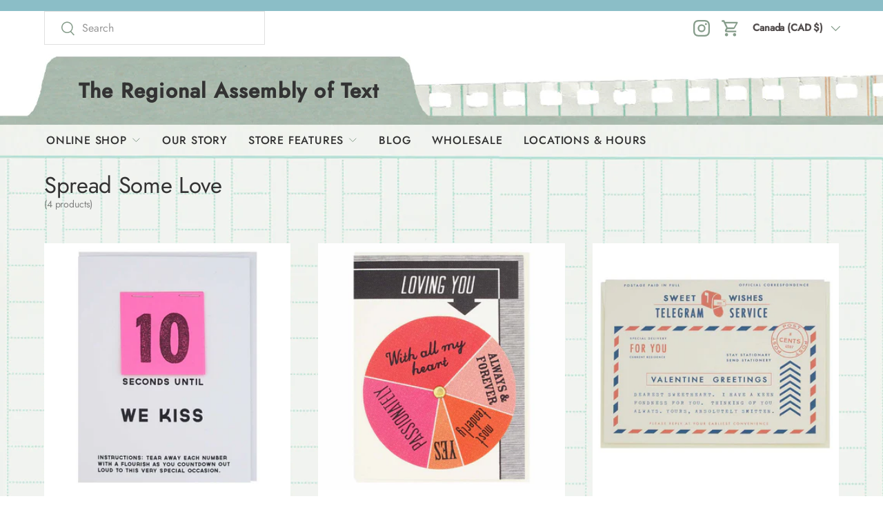

--- FILE ---
content_type: text/html; charset=utf-8
request_url: https://www.assemblyoftext.com/collections/love-love-love
body_size: 23640
content:
<!doctype html>
<html class="no-js" lang="en" dir="ltr">
<head><meta charset="utf-8">
<meta name="viewport" content="width=device-width,initial-scale=1">
<title>Spread Some Love &ndash; The Regional Assembly of Text</title><link rel="canonical" href="https://www.assemblyoftext.com/collections/love-love-love"><link rel="icon" href="//www.assemblyoftext.com/cdn/shop/files/The-Regional-Assembly-of-Text-Logo_FAVICON_159bd2f7-8427-4b99-aa66-c46bcc9ebedb.png?crop=center&height=48&v=1741809024&width=48" type="image/png">
  <link rel="apple-touch-icon" href="//www.assemblyoftext.com/cdn/shop/files/The-Regional-Assembly-of-Text-Logo_FAVICON_159bd2f7-8427-4b99-aa66-c46bcc9ebedb.png?crop=center&height=180&v=1741809024&width=180"><meta property="og:site_name" content="The Regional Assembly of Text">
<meta property="og:url" content="https://www.assemblyoftext.com/collections/love-love-love">
<meta property="og:title" content="Spread Some Love">
<meta property="og:type" content="product.group">
<meta property="og:description" content="The Regional Assembly of Text is a stationery store located in both Vancouver &amp; Victoria, British Columbia Canada. We also have a line of wholesale greeting cards and other stationery products that we sell to retailers in Canada, US and internationally. We design, manufacture and assemble all our products in our shops."><meta property="og:image" content="http://www.assemblyoftext.com/cdn/shop/files/social-share.jpg?crop=center&height=1200&v=1763167551&width=1200">
  <meta property="og:image:secure_url" content="https://www.assemblyoftext.com/cdn/shop/files/social-share.jpg?crop=center&height=1200&v=1763167551&width=1200">
  <meta property="og:image:width" content="1440">
  <meta property="og:image:height" content="1440"><meta name="twitter:card" content="summary_large_image">
<meta name="twitter:title" content="Spread Some Love">
<meta name="twitter:description" content="The Regional Assembly of Text is a stationery store located in both Vancouver &amp; Victoria, British Columbia Canada. We also have a line of wholesale greeting cards and other stationery products that we sell to retailers in Canada, US and internationally. We design, manufacture and assemble all our products in our shops.">
<link rel="preload" href="//www.assemblyoftext.com/cdn/shop/t/15/assets/main.css?v=39601733630731685861763225566" as="style"><style data-shopify>
@font-face {
  font-family: Jost;
  font-weight: 400;
  font-style: normal;
  font-display: swap;
  src: url("//www.assemblyoftext.com/cdn/fonts/jost/jost_n4.d47a1b6347ce4a4c9f437608011273009d91f2b7.woff2") format("woff2"),
       url("//www.assemblyoftext.com/cdn/fonts/jost/jost_n4.791c46290e672b3f85c3d1c651ef2efa3819eadd.woff") format("woff");
}
@font-face {
  font-family: Jost;
  font-weight: 500;
  font-style: normal;
  font-display: swap;
  src: url("//www.assemblyoftext.com/cdn/fonts/jost/jost_n5.7c8497861ffd15f4e1284cd221f14658b0e95d61.woff2") format("woff2"),
       url("//www.assemblyoftext.com/cdn/fonts/jost/jost_n5.fb6a06896db583cc2df5ba1b30d9c04383119dd9.woff") format("woff");
}
@font-face {
  font-family: Jost;
  font-weight: 400;
  font-style: italic;
  font-display: swap;
  src: url("//www.assemblyoftext.com/cdn/fonts/jost/jost_i4.b690098389649750ada222b9763d55796c5283a5.woff2") format("woff2"),
       url("//www.assemblyoftext.com/cdn/fonts/jost/jost_i4.fd766415a47e50b9e391ae7ec04e2ae25e7e28b0.woff") format("woff");
}
@font-face {
  font-family: Jost;
  font-weight: 500;
  font-style: italic;
  font-display: swap;
  src: url("//www.assemblyoftext.com/cdn/fonts/jost/jost_i5.a6c7dbde35f2b89f8461eacda9350127566e5d51.woff2") format("woff2"),
       url("//www.assemblyoftext.com/cdn/fonts/jost/jost_i5.2b58baee736487eede6bcdb523ca85eea2418357.woff") format("woff");
}
@font-face {
  font-family: Jost;
  font-weight: 400;
  font-style: normal;
  font-display: swap;
  src: url("//www.assemblyoftext.com/cdn/fonts/jost/jost_n4.d47a1b6347ce4a4c9f437608011273009d91f2b7.woff2") format("woff2"),
       url("//www.assemblyoftext.com/cdn/fonts/jost/jost_n4.791c46290e672b3f85c3d1c651ef2efa3819eadd.woff") format("woff");
}
@font-face {
  font-family: Jost;
  font-weight: 400;
  font-style: normal;
  font-display: swap;
  src: url("//www.assemblyoftext.com/cdn/fonts/jost/jost_n4.d47a1b6347ce4a4c9f437608011273009d91f2b7.woff2") format("woff2"),
       url("//www.assemblyoftext.com/cdn/fonts/jost/jost_n4.791c46290e672b3f85c3d1c651ef2efa3819eadd.woff") format("woff");
}
:root {
      --bg-color: 255 255 255 / 1.0;
      --bg-color-og: 255 255 255 / 1.0;
      --heading-color: 51 51 51;
      --text-color: 51 51 51;
      --text-color-og: 51 51 51;
      --scrollbar-color: 51 51 51;
      --link-color: 51 51 51;
      --link-color-og: 51 51 51;
      --star-color: 252 202 44;
      --sale-price-color: 198 32 32;--swatch-border-color-default: 214 214 214;
        --swatch-border-color-active: 153 153 153;
        --swatch-card-size: 24px;
        --swatch-variant-picker-size: 24px;--color-scheme-1-bg: 242 244 243 / 1.0;
      --color-scheme-1-grad: ;
      --color-scheme-1-heading: 51 51 51;
      --color-scheme-1-text: 51 51 51;
      --color-scheme-1-btn-bg: 252 202 44;
      --color-scheme-1-btn-text: 51 51 51;
      --color-scheme-1-btn-bg-hover: 224 184 58;--color-scheme-2-bg: 255 255 255 / 1.0;
      --color-scheme-2-grad: linear-gradient(24deg, rgba(255, 255, 255, 1) 15%, rgba(255, 255, 255, 1) 84%);
      --color-scheme-2-heading: 250 244 216;
      --color-scheme-2-text: 250 244 216;
      --color-scheme-2-btn-bg: 66 102 59;
      --color-scheme-2-btn-text: 51 51 51;
      --color-scheme-2-btn-bg-hover: 70 103 64;--color-scheme-3-bg: 255 255 255 / 1.0;
      --color-scheme-3-grad: linear-gradient(22deg, rgba(139, 190, 199, 1) 16%, rgba(139, 190, 199, 1) 84%);
      --color-scheme-3-heading: 255 255 255;
      --color-scheme-3-text: 255 255 255;
      --color-scheme-3-btn-bg: 66 102 59;
      --color-scheme-3-btn-text: 51 51 51;
      --color-scheme-3-btn-bg-hover: 70 103 64;

      --drawer-bg-color: 255 255 255 / 1.0;
      --drawer-text-color: 51 51 51;

      --panel-bg-color: 242 244 243 / 1.0;
      --panel-heading-color: 51 51 51;
      --panel-text-color: 51 51 51;

      --in-stock-text-color: 13 137 62;
      --low-stock-text-color: 210 134 26;
      --very-low-stock-text-color: 170 24 44;
      --no-stock-text-color: 83 86 90;
      --no-stock-backordered-text-color: 83 86 90;

      --error-bg-color: 244 216 220;
      --error-text-color: 170 24 44;
      --success-bg-color: 109 174 30;
      --success-text-color: 255 255 255;
      --info-bg-color: 242 244 243;
      --info-text-color: 51 51 51;

      --heading-font-family: Jost, sans-serif;
      --heading-font-style: normal;
      --heading-font-weight: 400;
      --heading-scale-start: 4;
      --heading-letter-spacing: -0.01em;

      --navigation-font-family: Jost, sans-serif;
      --navigation-font-style: normal;
      --navigation-font-weight: 400;
      --navigation-letter-spacing: -0.01em;--heading-text-transform: none;
--subheading-text-transform: none;
      --body-font-family: Jost, sans-serif;
      --body-font-style: normal;
      --body-font-weight: 400;
      --body-font-size: 16;
      --body-font-size-px: 16px;
      --body-letter-spacing: -0.01em;

      --section-gap: 32;
      --heading-gap: calc(8 * var(--space-unit));--heading-gap: calc(6 * var(--space-unit));--grid-column-gap: 20px;
      --product-card-gap: 0px;--btn-bg-color: 66 102 59;
      --btn-bg-hover-color: 101 134 94;
      --btn-text-color: 255 255 255;
      --btn-bg-color-og: 66 102 59;
      --btn-text-color-og: 255 255 255;
      --btn-alt-bg-color: 255 255 255;
      --btn-alt-bg-alpha: 1.0;
      --btn-alt-text-color: 66 102 59;
      --btn-border-width: 2px;
      --btn-padding-y: 12px;
      --btn-text-size: 0.92em;

      

      --btn-lg-border-radius: 50%;
      --btn-icon-border-radius: 50%;
      --input-with-btn-inner-radius: var(--btn-border-radius);

      --input-bg-color: 255 255 255 / 1.0;
      --input-text-color: 51 51 51;
      --input-border-width: 2px;
      --input-border-radius: 0px;
      --textarea-border-radius: 0px;
      --input-bg-color-diff-3: #f7f7f7;
      --input-bg-color-diff-6: #f0f0f0;

      --modal-border-radius: 0px;
      --modal-overlay-color: 0 0 0;
      --modal-overlay-opacity: 0.4;
      --drawer-border-radius: 0px;
      --overlay-border-radius: 8px;--custom-label-bg-color: 252 202 44;
      --custom-label-text-color: 51 51 51;--sale-label-bg-color: 198 32 32;
      --sale-label-text-color: 255 255 255;--sold-out-label-bg-color: 51 51 51;
      --sold-out-label-text-color: 255 255 255;--new-label-bg-color: 26 102 210;
      --new-label-text-color: 255 255 255;--preorder-label-bg-color: 170 225 62;
      --preorder-label-text-color: 51 51 51;

      --page-width: 1290px;
      --gutter-sm: 20px;
      --gutter-md: 48px;
      --gutter-lg: 64px;

      --payment-terms-bg-color: #ffffff;

      --coll-card-bg-color: #fafafa;
      --coll-card-border-color: rgba(0,0,0,0);

      --card-bg-color: 255 255 255;
      --card-text-color: 51 51 51;
      --card-border-color: rgba(0,0,0,0);
        
          --aos-animate-duration: 1.1s;
        

        
          --aos-min-width: 0;
        
      

      --reading-width: 48em;
        --cart-savings-color: 198 32 32
      
    }@media (max-width: 769px) {
      :root {
        --reading-width: 36em;
      }
    }
  </style><link rel="stylesheet" href="//www.assemblyoftext.com/cdn/shop/t/15/assets/main.css?v=39601733630731685861763225566">
  <script src="//www.assemblyoftext.com/cdn/shop/t/15/assets/main.js?v=115199770592962559851741832112" defer="defer"></script><link rel="preload" href="//www.assemblyoftext.com/cdn/fonts/jost/jost_n4.d47a1b6347ce4a4c9f437608011273009d91f2b7.woff2" as="font" type="font/woff2" crossorigin fetchpriority="high"><link rel="preload" href="//www.assemblyoftext.com/cdn/fonts/jost/jost_n4.d47a1b6347ce4a4c9f437608011273009d91f2b7.woff2" as="font" type="font/woff2" crossorigin fetchpriority="high"><script>window.performance && window.performance.mark && window.performance.mark('shopify.content_for_header.start');</script><meta name="facebook-domain-verification" content="4dcya5qhw8cd7n1vu3exas5gza3kkr">
<meta name="facebook-domain-verification" content="jwge29jsff8sh4eiquo1rt7qvk2up3">
<meta id="shopify-digital-wallet" name="shopify-digital-wallet" content="/19773390912/digital_wallets/dialog">
<meta name="shopify-checkout-api-token" content="289e7dc10b41be242393e067805ded40">
<meta id="in-context-paypal-metadata" data-shop-id="19773390912" data-venmo-supported="false" data-environment="production" data-locale="en_US" data-paypal-v4="true" data-currency="CAD">
<link rel="alternate" type="application/atom+xml" title="Feed" href="/collections/love-love-love.atom" />
<link rel="alternate" type="application/json+oembed" href="https://www.assemblyoftext.com/collections/love-love-love.oembed">
<script async="async" src="/checkouts/internal/preloads.js?locale=en-CA"></script>
<link rel="preconnect" href="https://shop.app" crossorigin="anonymous">
<script async="async" src="https://shop.app/checkouts/internal/preloads.js?locale=en-CA&shop_id=19773390912" crossorigin="anonymous"></script>
<script id="apple-pay-shop-capabilities" type="application/json">{"shopId":19773390912,"countryCode":"CA","currencyCode":"CAD","merchantCapabilities":["supports3DS"],"merchantId":"gid:\/\/shopify\/Shop\/19773390912","merchantName":"The Regional Assembly of Text","requiredBillingContactFields":["postalAddress","email","phone"],"requiredShippingContactFields":["postalAddress","email","phone"],"shippingType":"shipping","supportedNetworks":["visa","masterCard","amex","discover","interac","jcb"],"total":{"type":"pending","label":"The Regional Assembly of Text","amount":"1.00"},"shopifyPaymentsEnabled":true,"supportsSubscriptions":true}</script>
<script id="shopify-features" type="application/json">{"accessToken":"289e7dc10b41be242393e067805ded40","betas":["rich-media-storefront-analytics"],"domain":"www.assemblyoftext.com","predictiveSearch":true,"shopId":19773390912,"locale":"en"}</script>
<script>var Shopify = Shopify || {};
Shopify.shop = "the-regional-assembly-of-text.myshopify.com";
Shopify.locale = "en";
Shopify.currency = {"active":"CAD","rate":"1.0"};
Shopify.country = "CA";
Shopify.theme = {"name":"The Regional Assembly of Text","id":149492826368,"schema_name":"Canopy","schema_version":"6.3.2","theme_store_id":732,"role":"main"};
Shopify.theme.handle = "null";
Shopify.theme.style = {"id":null,"handle":null};
Shopify.cdnHost = "www.assemblyoftext.com/cdn";
Shopify.routes = Shopify.routes || {};
Shopify.routes.root = "/";</script>
<script type="module">!function(o){(o.Shopify=o.Shopify||{}).modules=!0}(window);</script>
<script>!function(o){function n(){var o=[];function n(){o.push(Array.prototype.slice.apply(arguments))}return n.q=o,n}var t=o.Shopify=o.Shopify||{};t.loadFeatures=n(),t.autoloadFeatures=n()}(window);</script>
<script>
  window.ShopifyPay = window.ShopifyPay || {};
  window.ShopifyPay.apiHost = "shop.app\/pay";
  window.ShopifyPay.redirectState = null;
</script>
<script id="shop-js-analytics" type="application/json">{"pageType":"collection"}</script>
<script defer="defer" async type="module" src="//www.assemblyoftext.com/cdn/shopifycloud/shop-js/modules/v2/client.init-shop-cart-sync_BT-GjEfc.en.esm.js"></script>
<script defer="defer" async type="module" src="//www.assemblyoftext.com/cdn/shopifycloud/shop-js/modules/v2/chunk.common_D58fp_Oc.esm.js"></script>
<script defer="defer" async type="module" src="//www.assemblyoftext.com/cdn/shopifycloud/shop-js/modules/v2/chunk.modal_xMitdFEc.esm.js"></script>
<script type="module">
  await import("//www.assemblyoftext.com/cdn/shopifycloud/shop-js/modules/v2/client.init-shop-cart-sync_BT-GjEfc.en.esm.js");
await import("//www.assemblyoftext.com/cdn/shopifycloud/shop-js/modules/v2/chunk.common_D58fp_Oc.esm.js");
await import("//www.assemblyoftext.com/cdn/shopifycloud/shop-js/modules/v2/chunk.modal_xMitdFEc.esm.js");

  window.Shopify.SignInWithShop?.initShopCartSync?.({"fedCMEnabled":true,"windoidEnabled":true});

</script>
<script>
  window.Shopify = window.Shopify || {};
  if (!window.Shopify.featureAssets) window.Shopify.featureAssets = {};
  window.Shopify.featureAssets['shop-js'] = {"shop-cart-sync":["modules/v2/client.shop-cart-sync_DZOKe7Ll.en.esm.js","modules/v2/chunk.common_D58fp_Oc.esm.js","modules/v2/chunk.modal_xMitdFEc.esm.js"],"init-fed-cm":["modules/v2/client.init-fed-cm_B6oLuCjv.en.esm.js","modules/v2/chunk.common_D58fp_Oc.esm.js","modules/v2/chunk.modal_xMitdFEc.esm.js"],"shop-cash-offers":["modules/v2/client.shop-cash-offers_D2sdYoxE.en.esm.js","modules/v2/chunk.common_D58fp_Oc.esm.js","modules/v2/chunk.modal_xMitdFEc.esm.js"],"shop-login-button":["modules/v2/client.shop-login-button_QeVjl5Y3.en.esm.js","modules/v2/chunk.common_D58fp_Oc.esm.js","modules/v2/chunk.modal_xMitdFEc.esm.js"],"pay-button":["modules/v2/client.pay-button_DXTOsIq6.en.esm.js","modules/v2/chunk.common_D58fp_Oc.esm.js","modules/v2/chunk.modal_xMitdFEc.esm.js"],"shop-button":["modules/v2/client.shop-button_DQZHx9pm.en.esm.js","modules/v2/chunk.common_D58fp_Oc.esm.js","modules/v2/chunk.modal_xMitdFEc.esm.js"],"avatar":["modules/v2/client.avatar_BTnouDA3.en.esm.js"],"init-windoid":["modules/v2/client.init-windoid_CR1B-cfM.en.esm.js","modules/v2/chunk.common_D58fp_Oc.esm.js","modules/v2/chunk.modal_xMitdFEc.esm.js"],"init-shop-for-new-customer-accounts":["modules/v2/client.init-shop-for-new-customer-accounts_C_vY_xzh.en.esm.js","modules/v2/client.shop-login-button_QeVjl5Y3.en.esm.js","modules/v2/chunk.common_D58fp_Oc.esm.js","modules/v2/chunk.modal_xMitdFEc.esm.js"],"init-shop-email-lookup-coordinator":["modules/v2/client.init-shop-email-lookup-coordinator_BI7n9ZSv.en.esm.js","modules/v2/chunk.common_D58fp_Oc.esm.js","modules/v2/chunk.modal_xMitdFEc.esm.js"],"init-shop-cart-sync":["modules/v2/client.init-shop-cart-sync_BT-GjEfc.en.esm.js","modules/v2/chunk.common_D58fp_Oc.esm.js","modules/v2/chunk.modal_xMitdFEc.esm.js"],"shop-toast-manager":["modules/v2/client.shop-toast-manager_DiYdP3xc.en.esm.js","modules/v2/chunk.common_D58fp_Oc.esm.js","modules/v2/chunk.modal_xMitdFEc.esm.js"],"init-customer-accounts":["modules/v2/client.init-customer-accounts_D9ZNqS-Q.en.esm.js","modules/v2/client.shop-login-button_QeVjl5Y3.en.esm.js","modules/v2/chunk.common_D58fp_Oc.esm.js","modules/v2/chunk.modal_xMitdFEc.esm.js"],"init-customer-accounts-sign-up":["modules/v2/client.init-customer-accounts-sign-up_iGw4briv.en.esm.js","modules/v2/client.shop-login-button_QeVjl5Y3.en.esm.js","modules/v2/chunk.common_D58fp_Oc.esm.js","modules/v2/chunk.modal_xMitdFEc.esm.js"],"shop-follow-button":["modules/v2/client.shop-follow-button_CqMgW2wH.en.esm.js","modules/v2/chunk.common_D58fp_Oc.esm.js","modules/v2/chunk.modal_xMitdFEc.esm.js"],"checkout-modal":["modules/v2/client.checkout-modal_xHeaAweL.en.esm.js","modules/v2/chunk.common_D58fp_Oc.esm.js","modules/v2/chunk.modal_xMitdFEc.esm.js"],"shop-login":["modules/v2/client.shop-login_D91U-Q7h.en.esm.js","modules/v2/chunk.common_D58fp_Oc.esm.js","modules/v2/chunk.modal_xMitdFEc.esm.js"],"lead-capture":["modules/v2/client.lead-capture_BJmE1dJe.en.esm.js","modules/v2/chunk.common_D58fp_Oc.esm.js","modules/v2/chunk.modal_xMitdFEc.esm.js"],"payment-terms":["modules/v2/client.payment-terms_Ci9AEqFq.en.esm.js","modules/v2/chunk.common_D58fp_Oc.esm.js","modules/v2/chunk.modal_xMitdFEc.esm.js"]};
</script>
<script>(function() {
  var isLoaded = false;
  function asyncLoad() {
    if (isLoaded) return;
    isLoaded = true;
    var urls = ["https:\/\/storage.nfcube.com\/instafeed-841b1b53d1798ef7143a87fb4a9b4590.js?shop=the-regional-assembly-of-text.myshopify.com","https:\/\/omnisnippet1.com\/platforms\/shopify.js?source=scriptTag\u0026v=2025-05-15T12\u0026shop=the-regional-assembly-of-text.myshopify.com"];
    for (var i = 0; i < urls.length; i++) {
      var s = document.createElement('script');
      s.type = 'text/javascript';
      s.async = true;
      s.src = urls[i];
      var x = document.getElementsByTagName('script')[0];
      x.parentNode.insertBefore(s, x);
    }
  };
  if(window.attachEvent) {
    window.attachEvent('onload', asyncLoad);
  } else {
    window.addEventListener('load', asyncLoad, false);
  }
})();</script>
<script id="__st">var __st={"a":19773390912,"offset":-28800,"reqid":"4375c96f-a5a5-42e3-a694-0d58eb3108f7-1769111184","pageurl":"www.assemblyoftext.com\/collections\/love-love-love","u":"3df9c9e5a79b","p":"collection","rtyp":"collection","rid":236810666148};</script>
<script>window.ShopifyPaypalV4VisibilityTracking = true;</script>
<script id="captcha-bootstrap">!function(){'use strict';const t='contact',e='account',n='new_comment',o=[[t,t],['blogs',n],['comments',n],[t,'customer']],c=[[e,'customer_login'],[e,'guest_login'],[e,'recover_customer_password'],[e,'create_customer']],r=t=>t.map((([t,e])=>`form[action*='/${t}']:not([data-nocaptcha='true']) input[name='form_type'][value='${e}']`)).join(','),a=t=>()=>t?[...document.querySelectorAll(t)].map((t=>t.form)):[];function s(){const t=[...o],e=r(t);return a(e)}const i='password',u='form_key',d=['recaptcha-v3-token','g-recaptcha-response','h-captcha-response',i],f=()=>{try{return window.sessionStorage}catch{return}},m='__shopify_v',_=t=>t.elements[u];function p(t,e,n=!1){try{const o=window.sessionStorage,c=JSON.parse(o.getItem(e)),{data:r}=function(t){const{data:e,action:n}=t;return t[m]||n?{data:e,action:n}:{data:t,action:n}}(c);for(const[e,n]of Object.entries(r))t.elements[e]&&(t.elements[e].value=n);n&&o.removeItem(e)}catch(o){console.error('form repopulation failed',{error:o})}}const l='form_type',E='cptcha';function T(t){t.dataset[E]=!0}const w=window,h=w.document,L='Shopify',v='ce_forms',y='captcha';let A=!1;((t,e)=>{const n=(g='f06e6c50-85a8-45c8-87d0-21a2b65856fe',I='https://cdn.shopify.com/shopifycloud/storefront-forms-hcaptcha/ce_storefront_forms_captcha_hcaptcha.v1.5.2.iife.js',D={infoText:'Protected by hCaptcha',privacyText:'Privacy',termsText:'Terms'},(t,e,n)=>{const o=w[L][v],c=o.bindForm;if(c)return c(t,g,e,D).then(n);var r;o.q.push([[t,g,e,D],n]),r=I,A||(h.body.append(Object.assign(h.createElement('script'),{id:'captcha-provider',async:!0,src:r})),A=!0)});var g,I,D;w[L]=w[L]||{},w[L][v]=w[L][v]||{},w[L][v].q=[],w[L][y]=w[L][y]||{},w[L][y].protect=function(t,e){n(t,void 0,e),T(t)},Object.freeze(w[L][y]),function(t,e,n,w,h,L){const[v,y,A,g]=function(t,e,n){const i=e?o:[],u=t?c:[],d=[...i,...u],f=r(d),m=r(i),_=r(d.filter((([t,e])=>n.includes(e))));return[a(f),a(m),a(_),s()]}(w,h,L),I=t=>{const e=t.target;return e instanceof HTMLFormElement?e:e&&e.form},D=t=>v().includes(t);t.addEventListener('submit',(t=>{const e=I(t);if(!e)return;const n=D(e)&&!e.dataset.hcaptchaBound&&!e.dataset.recaptchaBound,o=_(e),c=g().includes(e)&&(!o||!o.value);(n||c)&&t.preventDefault(),c&&!n&&(function(t){try{if(!f())return;!function(t){const e=f();if(!e)return;const n=_(t);if(!n)return;const o=n.value;o&&e.removeItem(o)}(t);const e=Array.from(Array(32),(()=>Math.random().toString(36)[2])).join('');!function(t,e){_(t)||t.append(Object.assign(document.createElement('input'),{type:'hidden',name:u})),t.elements[u].value=e}(t,e),function(t,e){const n=f();if(!n)return;const o=[...t.querySelectorAll(`input[type='${i}']`)].map((({name:t})=>t)),c=[...d,...o],r={};for(const[a,s]of new FormData(t).entries())c.includes(a)||(r[a]=s);n.setItem(e,JSON.stringify({[m]:1,action:t.action,data:r}))}(t,e)}catch(e){console.error('failed to persist form',e)}}(e),e.submit())}));const S=(t,e)=>{t&&!t.dataset[E]&&(n(t,e.some((e=>e===t))),T(t))};for(const o of['focusin','change'])t.addEventListener(o,(t=>{const e=I(t);D(e)&&S(e,y())}));const B=e.get('form_key'),M=e.get(l),P=B&&M;t.addEventListener('DOMContentLoaded',(()=>{const t=y();if(P)for(const e of t)e.elements[l].value===M&&p(e,B);[...new Set([...A(),...v().filter((t=>'true'===t.dataset.shopifyCaptcha))])].forEach((e=>S(e,t)))}))}(h,new URLSearchParams(w.location.search),n,t,e,['guest_login'])})(!0,!0)}();</script>
<script integrity="sha256-4kQ18oKyAcykRKYeNunJcIwy7WH5gtpwJnB7kiuLZ1E=" data-source-attribution="shopify.loadfeatures" defer="defer" src="//www.assemblyoftext.com/cdn/shopifycloud/storefront/assets/storefront/load_feature-a0a9edcb.js" crossorigin="anonymous"></script>
<script crossorigin="anonymous" defer="defer" src="//www.assemblyoftext.com/cdn/shopifycloud/storefront/assets/shopify_pay/storefront-65b4c6d7.js?v=20250812"></script>
<script data-source-attribution="shopify.dynamic_checkout.dynamic.init">var Shopify=Shopify||{};Shopify.PaymentButton=Shopify.PaymentButton||{isStorefrontPortableWallets:!0,init:function(){window.Shopify.PaymentButton.init=function(){};var t=document.createElement("script");t.src="https://www.assemblyoftext.com/cdn/shopifycloud/portable-wallets/latest/portable-wallets.en.js",t.type="module",document.head.appendChild(t)}};
</script>
<script data-source-attribution="shopify.dynamic_checkout.buyer_consent">
  function portableWalletsHideBuyerConsent(e){var t=document.getElementById("shopify-buyer-consent"),n=document.getElementById("shopify-subscription-policy-button");t&&n&&(t.classList.add("hidden"),t.setAttribute("aria-hidden","true"),n.removeEventListener("click",e))}function portableWalletsShowBuyerConsent(e){var t=document.getElementById("shopify-buyer-consent"),n=document.getElementById("shopify-subscription-policy-button");t&&n&&(t.classList.remove("hidden"),t.removeAttribute("aria-hidden"),n.addEventListener("click",e))}window.Shopify?.PaymentButton&&(window.Shopify.PaymentButton.hideBuyerConsent=portableWalletsHideBuyerConsent,window.Shopify.PaymentButton.showBuyerConsent=portableWalletsShowBuyerConsent);
</script>
<script data-source-attribution="shopify.dynamic_checkout.cart.bootstrap">document.addEventListener("DOMContentLoaded",(function(){function t(){return document.querySelector("shopify-accelerated-checkout-cart, shopify-accelerated-checkout")}if(t())Shopify.PaymentButton.init();else{new MutationObserver((function(e,n){t()&&(Shopify.PaymentButton.init(),n.disconnect())})).observe(document.body,{childList:!0,subtree:!0})}}));
</script>
<link id="shopify-accelerated-checkout-styles" rel="stylesheet" media="screen" href="https://www.assemblyoftext.com/cdn/shopifycloud/portable-wallets/latest/accelerated-checkout-backwards-compat.css" crossorigin="anonymous">
<style id="shopify-accelerated-checkout-cart">
        #shopify-buyer-consent {
  margin-top: 1em;
  display: inline-block;
  width: 100%;
}

#shopify-buyer-consent.hidden {
  display: none;
}

#shopify-subscription-policy-button {
  background: none;
  border: none;
  padding: 0;
  text-decoration: underline;
  font-size: inherit;
  cursor: pointer;
}

#shopify-subscription-policy-button::before {
  box-shadow: none;
}

      </style>
<script id="sections-script" data-sections="header,footer" defer="defer" src="//www.assemblyoftext.com/cdn/shop/t/15/compiled_assets/scripts.js?v=3292"></script>
<script>window.performance && window.performance.mark && window.performance.mark('shopify.content_for_header.end');</script>

    <script src="//www.assemblyoftext.com/cdn/shop/t/15/assets/animate-on-scroll.js?v=15249566486942820451741832112" defer="defer"></script>
    <link rel="stylesheet" href="//www.assemblyoftext.com/cdn/shop/t/15/assets/animate-on-scroll.css?v=62865576715456057531741832112">
  

  <script>document.documentElement.className = document.documentElement.className.replace('no-js', 'js');</script><!-- CC Custom Head Start --><!-- CC Custom Head End --><link href="https://monorail-edge.shopifysvc.com" rel="dns-prefetch">
<script>(function(){if ("sendBeacon" in navigator && "performance" in window) {try {var session_token_from_headers = performance.getEntriesByType('navigation')[0].serverTiming.find(x => x.name == '_s').description;} catch {var session_token_from_headers = undefined;}var session_cookie_matches = document.cookie.match(/_shopify_s=([^;]*)/);var session_token_from_cookie = session_cookie_matches && session_cookie_matches.length === 2 ? session_cookie_matches[1] : "";var session_token = session_token_from_headers || session_token_from_cookie || "";function handle_abandonment_event(e) {var entries = performance.getEntries().filter(function(entry) {return /monorail-edge.shopifysvc.com/.test(entry.name);});if (!window.abandonment_tracked && entries.length === 0) {window.abandonment_tracked = true;var currentMs = Date.now();var navigation_start = performance.timing.navigationStart;var payload = {shop_id: 19773390912,url: window.location.href,navigation_start,duration: currentMs - navigation_start,session_token,page_type: "collection"};window.navigator.sendBeacon("https://monorail-edge.shopifysvc.com/v1/produce", JSON.stringify({schema_id: "online_store_buyer_site_abandonment/1.1",payload: payload,metadata: {event_created_at_ms: currentMs,event_sent_at_ms: currentMs}}));}}window.addEventListener('pagehide', handle_abandonment_event);}}());</script>
<script id="web-pixels-manager-setup">(function e(e,d,r,n,o){if(void 0===o&&(o={}),!Boolean(null===(a=null===(i=window.Shopify)||void 0===i?void 0:i.analytics)||void 0===a?void 0:a.replayQueue)){var i,a;window.Shopify=window.Shopify||{};var t=window.Shopify;t.analytics=t.analytics||{};var s=t.analytics;s.replayQueue=[],s.publish=function(e,d,r){return s.replayQueue.push([e,d,r]),!0};try{self.performance.mark("wpm:start")}catch(e){}var l=function(){var e={modern:/Edge?\/(1{2}[4-9]|1[2-9]\d|[2-9]\d{2}|\d{4,})\.\d+(\.\d+|)|Firefox\/(1{2}[4-9]|1[2-9]\d|[2-9]\d{2}|\d{4,})\.\d+(\.\d+|)|Chrom(ium|e)\/(9{2}|\d{3,})\.\d+(\.\d+|)|(Maci|X1{2}).+ Version\/(15\.\d+|(1[6-9]|[2-9]\d|\d{3,})\.\d+)([,.]\d+|)( \(\w+\)|)( Mobile\/\w+|) Safari\/|Chrome.+OPR\/(9{2}|\d{3,})\.\d+\.\d+|(CPU[ +]OS|iPhone[ +]OS|CPU[ +]iPhone|CPU IPhone OS|CPU iPad OS)[ +]+(15[._]\d+|(1[6-9]|[2-9]\d|\d{3,})[._]\d+)([._]\d+|)|Android:?[ /-](13[3-9]|1[4-9]\d|[2-9]\d{2}|\d{4,})(\.\d+|)(\.\d+|)|Android.+Firefox\/(13[5-9]|1[4-9]\d|[2-9]\d{2}|\d{4,})\.\d+(\.\d+|)|Android.+Chrom(ium|e)\/(13[3-9]|1[4-9]\d|[2-9]\d{2}|\d{4,})\.\d+(\.\d+|)|SamsungBrowser\/([2-9]\d|\d{3,})\.\d+/,legacy:/Edge?\/(1[6-9]|[2-9]\d|\d{3,})\.\d+(\.\d+|)|Firefox\/(5[4-9]|[6-9]\d|\d{3,})\.\d+(\.\d+|)|Chrom(ium|e)\/(5[1-9]|[6-9]\d|\d{3,})\.\d+(\.\d+|)([\d.]+$|.*Safari\/(?![\d.]+ Edge\/[\d.]+$))|(Maci|X1{2}).+ Version\/(10\.\d+|(1[1-9]|[2-9]\d|\d{3,})\.\d+)([,.]\d+|)( \(\w+\)|)( Mobile\/\w+|) Safari\/|Chrome.+OPR\/(3[89]|[4-9]\d|\d{3,})\.\d+\.\d+|(CPU[ +]OS|iPhone[ +]OS|CPU[ +]iPhone|CPU IPhone OS|CPU iPad OS)[ +]+(10[._]\d+|(1[1-9]|[2-9]\d|\d{3,})[._]\d+)([._]\d+|)|Android:?[ /-](13[3-9]|1[4-9]\d|[2-9]\d{2}|\d{4,})(\.\d+|)(\.\d+|)|Mobile Safari.+OPR\/([89]\d|\d{3,})\.\d+\.\d+|Android.+Firefox\/(13[5-9]|1[4-9]\d|[2-9]\d{2}|\d{4,})\.\d+(\.\d+|)|Android.+Chrom(ium|e)\/(13[3-9]|1[4-9]\d|[2-9]\d{2}|\d{4,})\.\d+(\.\d+|)|Android.+(UC? ?Browser|UCWEB|U3)[ /]?(15\.([5-9]|\d{2,})|(1[6-9]|[2-9]\d|\d{3,})\.\d+)\.\d+|SamsungBrowser\/(5\.\d+|([6-9]|\d{2,})\.\d+)|Android.+MQ{2}Browser\/(14(\.(9|\d{2,})|)|(1[5-9]|[2-9]\d|\d{3,})(\.\d+|))(\.\d+|)|K[Aa][Ii]OS\/(3\.\d+|([4-9]|\d{2,})\.\d+)(\.\d+|)/},d=e.modern,r=e.legacy,n=navigator.userAgent;return n.match(d)?"modern":n.match(r)?"legacy":"unknown"}(),u="modern"===l?"modern":"legacy",c=(null!=n?n:{modern:"",legacy:""})[u],f=function(e){return[e.baseUrl,"/wpm","/b",e.hashVersion,"modern"===e.buildTarget?"m":"l",".js"].join("")}({baseUrl:d,hashVersion:r,buildTarget:u}),m=function(e){var d=e.version,r=e.bundleTarget,n=e.surface,o=e.pageUrl,i=e.monorailEndpoint;return{emit:function(e){var a=e.status,t=e.errorMsg,s=(new Date).getTime(),l=JSON.stringify({metadata:{event_sent_at_ms:s},events:[{schema_id:"web_pixels_manager_load/3.1",payload:{version:d,bundle_target:r,page_url:o,status:a,surface:n,error_msg:t},metadata:{event_created_at_ms:s}}]});if(!i)return console&&console.warn&&console.warn("[Web Pixels Manager] No Monorail endpoint provided, skipping logging."),!1;try{return self.navigator.sendBeacon.bind(self.navigator)(i,l)}catch(e){}var u=new XMLHttpRequest;try{return u.open("POST",i,!0),u.setRequestHeader("Content-Type","text/plain"),u.send(l),!0}catch(e){return console&&console.warn&&console.warn("[Web Pixels Manager] Got an unhandled error while logging to Monorail."),!1}}}}({version:r,bundleTarget:l,surface:e.surface,pageUrl:self.location.href,monorailEndpoint:e.monorailEndpoint});try{o.browserTarget=l,function(e){var d=e.src,r=e.async,n=void 0===r||r,o=e.onload,i=e.onerror,a=e.sri,t=e.scriptDataAttributes,s=void 0===t?{}:t,l=document.createElement("script"),u=document.querySelector("head"),c=document.querySelector("body");if(l.async=n,l.src=d,a&&(l.integrity=a,l.crossOrigin="anonymous"),s)for(var f in s)if(Object.prototype.hasOwnProperty.call(s,f))try{l.dataset[f]=s[f]}catch(e){}if(o&&l.addEventListener("load",o),i&&l.addEventListener("error",i),u)u.appendChild(l);else{if(!c)throw new Error("Did not find a head or body element to append the script");c.appendChild(l)}}({src:f,async:!0,onload:function(){if(!function(){var e,d;return Boolean(null===(d=null===(e=window.Shopify)||void 0===e?void 0:e.analytics)||void 0===d?void 0:d.initialized)}()){var d=window.webPixelsManager.init(e)||void 0;if(d){var r=window.Shopify.analytics;r.replayQueue.forEach((function(e){var r=e[0],n=e[1],o=e[2];d.publishCustomEvent(r,n,o)})),r.replayQueue=[],r.publish=d.publishCustomEvent,r.visitor=d.visitor,r.initialized=!0}}},onerror:function(){return m.emit({status:"failed",errorMsg:"".concat(f," has failed to load")})},sri:function(e){var d=/^sha384-[A-Za-z0-9+/=]+$/;return"string"==typeof e&&d.test(e)}(c)?c:"",scriptDataAttributes:o}),m.emit({status:"loading"})}catch(e){m.emit({status:"failed",errorMsg:(null==e?void 0:e.message)||"Unknown error"})}}})({shopId: 19773390912,storefrontBaseUrl: "https://www.assemblyoftext.com",extensionsBaseUrl: "https://extensions.shopifycdn.com/cdn/shopifycloud/web-pixels-manager",monorailEndpoint: "https://monorail-edge.shopifysvc.com/unstable/produce_batch",surface: "storefront-renderer",enabledBetaFlags: ["2dca8a86"],webPixelsConfigList: [{"id":"384827648","configuration":"{\"apiURL\":\"https:\/\/api.omnisend.com\",\"appURL\":\"https:\/\/app.omnisend.com\",\"brandID\":\"5e44697d8a48f770bc2280d1\",\"trackingURL\":\"https:\/\/wt.omnisendlink.com\"}","eventPayloadVersion":"v1","runtimeContext":"STRICT","scriptVersion":"aa9feb15e63a302383aa48b053211bbb","type":"APP","apiClientId":186001,"privacyPurposes":["ANALYTICS","MARKETING","SALE_OF_DATA"],"dataSharingAdjustments":{"protectedCustomerApprovalScopes":["read_customer_address","read_customer_email","read_customer_name","read_customer_personal_data","read_customer_phone"]}},{"id":"80150784","eventPayloadVersion":"v1","runtimeContext":"LAX","scriptVersion":"1","type":"CUSTOM","privacyPurposes":["ANALYTICS"],"name":"Google Analytics tag (migrated)"},{"id":"shopify-app-pixel","configuration":"{}","eventPayloadVersion":"v1","runtimeContext":"STRICT","scriptVersion":"0450","apiClientId":"shopify-pixel","type":"APP","privacyPurposes":["ANALYTICS","MARKETING"]},{"id":"shopify-custom-pixel","eventPayloadVersion":"v1","runtimeContext":"LAX","scriptVersion":"0450","apiClientId":"shopify-pixel","type":"CUSTOM","privacyPurposes":["ANALYTICS","MARKETING"]}],isMerchantRequest: false,initData: {"shop":{"name":"The Regional Assembly of Text","paymentSettings":{"currencyCode":"CAD"},"myshopifyDomain":"the-regional-assembly-of-text.myshopify.com","countryCode":"CA","storefrontUrl":"https:\/\/www.assemblyoftext.com"},"customer":null,"cart":null,"checkout":null,"productVariants":[],"purchasingCompany":null},},"https://www.assemblyoftext.com/cdn","fcfee988w5aeb613cpc8e4bc33m6693e112",{"modern":"","legacy":""},{"shopId":"19773390912","storefrontBaseUrl":"https:\/\/www.assemblyoftext.com","extensionBaseUrl":"https:\/\/extensions.shopifycdn.com\/cdn\/shopifycloud\/web-pixels-manager","surface":"storefront-renderer","enabledBetaFlags":"[\"2dca8a86\"]","isMerchantRequest":"false","hashVersion":"fcfee988w5aeb613cpc8e4bc33m6693e112","publish":"custom","events":"[[\"page_viewed\",{}],[\"collection_viewed\",{\"collection\":{\"id\":\"236810666148\",\"title\":\"Spread Some Love\",\"productVariants\":[{\"price\":{\"amount\":6.5,\"currencyCode\":\"CAD\"},\"product\":{\"title\":\"Countdown Until We Kiss\",\"vendor\":\"The Regional Assembly of Text\",\"id\":\"7991759929600\",\"untranslatedTitle\":\"Countdown Until We Kiss\",\"url\":\"\/products\/countdown-until-we-kiss\",\"type\":\"Greeting Card\"},\"id\":\"43304396161280\",\"image\":{\"src\":\"\/\/www.assemblyoftext.com\/cdn\/shop\/products\/The-Regional-Assembly-of-Text-We-Kiss-Tear-Away-Greeting-Cards.jpg?v=1665264918\"},\"sku\":\"\",\"title\":\"Default Title\",\"untranslatedTitle\":\"Default Title\"},{\"price\":{\"amount\":6.5,\"currencyCode\":\"CAD\"},\"product\":{\"title\":\"Loving You\",\"vendor\":\"The Regional Assembly of Text\",\"id\":\"5989347229860\",\"untranslatedTitle\":\"Loving You\",\"url\":\"\/products\/copy-of-wishing-you\",\"type\":\"Greeting Card\"},\"id\":\"37474244657316\",\"image\":{\"src\":\"\/\/www.assemblyoftext.com\/cdn\/shop\/products\/The-Regional-Assembly-of-Text-Greeting-Card-Valentine_s-Day-Loving-You-Wheel.jpg?v=1610832426\"},\"sku\":\"\",\"title\":\"Default Title\",\"untranslatedTitle\":\"Default Title\"},{\"price\":{\"amount\":6.0,\"currencyCode\":\"CAD\"},\"product\":{\"title\":\"Valentine's Day Telegram\",\"vendor\":\"The Regional Assembly of Text\",\"id\":\"5989367611556\",\"untranslatedTitle\":\"Valentine's Day Telegram\",\"url\":\"\/products\/valentines-day-telegram\",\"type\":\"Greeting Card\"},\"id\":\"37474317402276\",\"image\":{\"src\":\"\/\/www.assemblyoftext.com\/cdn\/shop\/products\/The-Regional-Assembly-of-Text-Greeting-Card-Valentine_s-Day-Telegram.jpg?v=1610834199\"},\"sku\":\"\",\"title\":\"Default Title\",\"untranslatedTitle\":\"Default Title\"},{\"price\":{\"amount\":6.5,\"currencyCode\":\"CAD\"},\"product\":{\"title\":\"Romantic Fortune\",\"vendor\":\"The Regional Assembly of Text\",\"id\":\"5989332746404\",\"untranslatedTitle\":\"Romantic Fortune\",\"url\":\"\/products\/romance-fortune\",\"type\":\"Greeting Card\"},\"id\":\"37474188820644\",\"image\":{\"src\":\"\/\/www.assemblyoftext.com\/cdn\/shop\/products\/The-Regional-Assembly-of-Text-Greeting-Card-Valentine_s-Day-Fortune-Valentine_s-Day.jpg?v=1610831358\"},\"sku\":\"\",\"title\":\"Default Title\",\"untranslatedTitle\":\"Default Title\"}]}}]]"});</script><script>
  window.ShopifyAnalytics = window.ShopifyAnalytics || {};
  window.ShopifyAnalytics.meta = window.ShopifyAnalytics.meta || {};
  window.ShopifyAnalytics.meta.currency = 'CAD';
  var meta = {"products":[{"id":7991759929600,"gid":"gid:\/\/shopify\/Product\/7991759929600","vendor":"The Regional Assembly of Text","type":"Greeting Card","handle":"countdown-until-we-kiss","variants":[{"id":43304396161280,"price":650,"name":"Countdown Until We Kiss","public_title":null,"sku":""}],"remote":false},{"id":5989347229860,"gid":"gid:\/\/shopify\/Product\/5989347229860","vendor":"The Regional Assembly of Text","type":"Greeting Card","handle":"copy-of-wishing-you","variants":[{"id":37474244657316,"price":650,"name":"Loving You","public_title":null,"sku":""}],"remote":false},{"id":5989367611556,"gid":"gid:\/\/shopify\/Product\/5989367611556","vendor":"The Regional Assembly of Text","type":"Greeting Card","handle":"valentines-day-telegram","variants":[{"id":37474317402276,"price":600,"name":"Valentine's Day Telegram","public_title":null,"sku":""}],"remote":false},{"id":5989332746404,"gid":"gid:\/\/shopify\/Product\/5989332746404","vendor":"The Regional Assembly of Text","type":"Greeting Card","handle":"romance-fortune","variants":[{"id":37474188820644,"price":650,"name":"Romantic Fortune","public_title":null,"sku":""}],"remote":false}],"page":{"pageType":"collection","resourceType":"collection","resourceId":236810666148,"requestId":"4375c96f-a5a5-42e3-a694-0d58eb3108f7-1769111184"}};
  for (var attr in meta) {
    window.ShopifyAnalytics.meta[attr] = meta[attr];
  }
</script>
<script class="analytics">
  (function () {
    var customDocumentWrite = function(content) {
      var jquery = null;

      if (window.jQuery) {
        jquery = window.jQuery;
      } else if (window.Checkout && window.Checkout.$) {
        jquery = window.Checkout.$;
      }

      if (jquery) {
        jquery('body').append(content);
      }
    };

    var hasLoggedConversion = function(token) {
      if (token) {
        return document.cookie.indexOf('loggedConversion=' + token) !== -1;
      }
      return false;
    }

    var setCookieIfConversion = function(token) {
      if (token) {
        var twoMonthsFromNow = new Date(Date.now());
        twoMonthsFromNow.setMonth(twoMonthsFromNow.getMonth() + 2);

        document.cookie = 'loggedConversion=' + token + '; expires=' + twoMonthsFromNow;
      }
    }

    var trekkie = window.ShopifyAnalytics.lib = window.trekkie = window.trekkie || [];
    if (trekkie.integrations) {
      return;
    }
    trekkie.methods = [
      'identify',
      'page',
      'ready',
      'track',
      'trackForm',
      'trackLink'
    ];
    trekkie.factory = function(method) {
      return function() {
        var args = Array.prototype.slice.call(arguments);
        args.unshift(method);
        trekkie.push(args);
        return trekkie;
      };
    };
    for (var i = 0; i < trekkie.methods.length; i++) {
      var key = trekkie.methods[i];
      trekkie[key] = trekkie.factory(key);
    }
    trekkie.load = function(config) {
      trekkie.config = config || {};
      trekkie.config.initialDocumentCookie = document.cookie;
      var first = document.getElementsByTagName('script')[0];
      var script = document.createElement('script');
      script.type = 'text/javascript';
      script.onerror = function(e) {
        var scriptFallback = document.createElement('script');
        scriptFallback.type = 'text/javascript';
        scriptFallback.onerror = function(error) {
                var Monorail = {
      produce: function produce(monorailDomain, schemaId, payload) {
        var currentMs = new Date().getTime();
        var event = {
          schema_id: schemaId,
          payload: payload,
          metadata: {
            event_created_at_ms: currentMs,
            event_sent_at_ms: currentMs
          }
        };
        return Monorail.sendRequest("https://" + monorailDomain + "/v1/produce", JSON.stringify(event));
      },
      sendRequest: function sendRequest(endpointUrl, payload) {
        // Try the sendBeacon API
        if (window && window.navigator && typeof window.navigator.sendBeacon === 'function' && typeof window.Blob === 'function' && !Monorail.isIos12()) {
          var blobData = new window.Blob([payload], {
            type: 'text/plain'
          });

          if (window.navigator.sendBeacon(endpointUrl, blobData)) {
            return true;
          } // sendBeacon was not successful

        } // XHR beacon

        var xhr = new XMLHttpRequest();

        try {
          xhr.open('POST', endpointUrl);
          xhr.setRequestHeader('Content-Type', 'text/plain');
          xhr.send(payload);
        } catch (e) {
          console.log(e);
        }

        return false;
      },
      isIos12: function isIos12() {
        return window.navigator.userAgent.lastIndexOf('iPhone; CPU iPhone OS 12_') !== -1 || window.navigator.userAgent.lastIndexOf('iPad; CPU OS 12_') !== -1;
      }
    };
    Monorail.produce('monorail-edge.shopifysvc.com',
      'trekkie_storefront_load_errors/1.1',
      {shop_id: 19773390912,
      theme_id: 149492826368,
      app_name: "storefront",
      context_url: window.location.href,
      source_url: "//www.assemblyoftext.com/cdn/s/trekkie.storefront.46a754ac07d08c656eb845cfbf513dd9a18d4ced.min.js"});

        };
        scriptFallback.async = true;
        scriptFallback.src = '//www.assemblyoftext.com/cdn/s/trekkie.storefront.46a754ac07d08c656eb845cfbf513dd9a18d4ced.min.js';
        first.parentNode.insertBefore(scriptFallback, first);
      };
      script.async = true;
      script.src = '//www.assemblyoftext.com/cdn/s/trekkie.storefront.46a754ac07d08c656eb845cfbf513dd9a18d4ced.min.js';
      first.parentNode.insertBefore(script, first);
    };
    trekkie.load(
      {"Trekkie":{"appName":"storefront","development":false,"defaultAttributes":{"shopId":19773390912,"isMerchantRequest":null,"themeId":149492826368,"themeCityHash":"6783321020084079925","contentLanguage":"en","currency":"CAD","eventMetadataId":"f4b2620f-3d52-4015-b292-1c5d67e63412"},"isServerSideCookieWritingEnabled":true,"monorailRegion":"shop_domain","enabledBetaFlags":["65f19447"]},"Session Attribution":{},"S2S":{"facebookCapiEnabled":false,"source":"trekkie-storefront-renderer","apiClientId":580111}}
    );

    var loaded = false;
    trekkie.ready(function() {
      if (loaded) return;
      loaded = true;

      window.ShopifyAnalytics.lib = window.trekkie;

      var originalDocumentWrite = document.write;
      document.write = customDocumentWrite;
      try { window.ShopifyAnalytics.merchantGoogleAnalytics.call(this); } catch(error) {};
      document.write = originalDocumentWrite;

      window.ShopifyAnalytics.lib.page(null,{"pageType":"collection","resourceType":"collection","resourceId":236810666148,"requestId":"4375c96f-a5a5-42e3-a694-0d58eb3108f7-1769111184","shopifyEmitted":true});

      var match = window.location.pathname.match(/checkouts\/(.+)\/(thank_you|post_purchase)/)
      var token = match? match[1]: undefined;
      if (!hasLoggedConversion(token)) {
        setCookieIfConversion(token);
        window.ShopifyAnalytics.lib.track("Viewed Product Category",{"currency":"CAD","category":"Collection: love-love-love","collectionName":"love-love-love","collectionId":236810666148,"nonInteraction":true},undefined,undefined,{"shopifyEmitted":true});
      }
    });


        var eventsListenerScript = document.createElement('script');
        eventsListenerScript.async = true;
        eventsListenerScript.src = "//www.assemblyoftext.com/cdn/shopifycloud/storefront/assets/shop_events_listener-3da45d37.js";
        document.getElementsByTagName('head')[0].appendChild(eventsListenerScript);

})();</script>
  <script>
  if (!window.ga || (window.ga && typeof window.ga !== 'function')) {
    window.ga = function ga() {
      (window.ga.q = window.ga.q || []).push(arguments);
      if (window.Shopify && window.Shopify.analytics && typeof window.Shopify.analytics.publish === 'function') {
        window.Shopify.analytics.publish("ga_stub_called", {}, {sendTo: "google_osp_migration"});
      }
      console.error("Shopify's Google Analytics stub called with:", Array.from(arguments), "\nSee https://help.shopify.com/manual/promoting-marketing/pixels/pixel-migration#google for more information.");
    };
    if (window.Shopify && window.Shopify.analytics && typeof window.Shopify.analytics.publish === 'function') {
      window.Shopify.analytics.publish("ga_stub_initialized", {}, {sendTo: "google_osp_migration"});
    }
  }
</script>
<script
  defer
  src="https://www.assemblyoftext.com/cdn/shopifycloud/perf-kit/shopify-perf-kit-3.0.4.min.js"
  data-application="storefront-renderer"
  data-shop-id="19773390912"
  data-render-region="gcp-us-central1"
  data-page-type="collection"
  data-theme-instance-id="149492826368"
  data-theme-name="Canopy"
  data-theme-version="6.3.2"
  data-monorail-region="shop_domain"
  data-resource-timing-sampling-rate="10"
  data-shs="true"
  data-shs-beacon="true"
  data-shs-export-with-fetch="true"
  data-shs-logs-sample-rate="1"
  data-shs-beacon-endpoint="https://www.assemblyoftext.com/api/collect"
></script>
</head>

<body class="cc-animate-enabled">
  <a class="skip-link btn btn--primary visually-hidden" href="#main-content" data-cc-role="skip">Skip to content</a><!-- BEGIN sections: header-group -->
<div id="shopify-section-sections--19230133453056__promo_strip_AfKaif" class="shopify-section shopify-section-group-header-group cc-promo-strip">
<link href="//www.assemblyoftext.com/cdn/shop/t/15/assets/promo-strip.css?v=119985197315178739061741832112" rel="stylesheet" type="text/css" media="all" />
<div class="section section--full-width section--padded-xsmall color-scheme color-scheme--3" id="sections--19230133453056__promo_strip_AfKaif">
    <div class="container text-center flex-wrap flex-auto items-center justify-center gap-x-theme promo-strip__container"></div>
  </div>


</div><div id="shopify-section-sections--19230133453056__announcement" class="shopify-section shopify-section-group-header-group cc-announcement">  <style>
    .announcement-search {max-width:320px;width:100%;}
    .announcement-social {margin:0 0 0 auto;}
  </style>
  <link rel="stylesheet" href="//www.assemblyoftext.com/cdn/shop/t/15/assets/predictive-search.css?v=48813712353353719891741832112" media="print" onload="this.media='all'">
  <script src="//www.assemblyoftext.com/cdn/shop/t/15/assets/predictive-search.js?v=158424367886238494141741832112" defer="defer"></script>
  <script src="//www.assemblyoftext.com/cdn/shop/t/15/assets/tabs.js?v=135558236254064818051741832112" defer="defer"></script>
  <div class="container">  
    <div class="flex row-reverse flex-row-reverse items-center justify-between">
      <div class="announcement-search sm:block hidden  header__search relative js-closes-menu"><link rel="stylesheet" href="//www.assemblyoftext.com/cdn/shop/t/15/assets/search-suggestions.css?v=50270288864590332791741832112" media="print" onload="this.media='all'"><predictive-search class="block" data-loading-text="Loading..."><form class="search relative" role="search" action="/search" method="get">
    <label class="label visually-hidden" for="header-search">Search</label>
    <script src="//www.assemblyoftext.com/cdn/shop/t/15/assets/search-form.js?v=43677551656194261111741832112" defer="defer"></script>
    <search-form class="search__form block">
      <input type="hidden" name="options[prefix]" value="last">
      <input type="search"
             class="search__input w-full input js-search-input"
             id="header-search"
             name="q"
             placeholder="Search"
             
               data-placeholder-one="Search"
             
             
               data-placeholder-two=""
             
             
               data-placeholder-three=""
             
             data-placeholder-prompts-mob="false"
             
               data-typing-speed="100"
               data-deleting-speed="60"
               data-delay-after-deleting="500"
               data-delay-before-first-delete="2000"
               data-delay-after-word-typed="2400"
             
             role="combobox"
               autocomplete="off"
               aria-autocomplete="list"
               aria-controls="predictive-search-results"
               aria-owns="predictive-search-results"
               aria-haspopup="listbox"
               aria-expanded="false"
               spellcheck="false"><button class="search__submit text-current absolute focus-inset start"><span class="visually-hidden">Search</span><svg width="21" height="23" viewBox="0 0 21 23" fill="currentColor" aria-hidden="true" focusable="false" role="presentation" class="icon"><path d="M14.398 14.483 19 19.514l-1.186 1.014-4.59-5.017a8.317 8.317 0 0 1-4.888 1.578C3.732 17.089 0 13.369 0 8.779S3.732.472 8.336.472c4.603 0 8.335 3.72 8.335 8.307a8.265 8.265 0 0 1-2.273 5.704ZM8.336 15.53c3.74 0 6.772-3.022 6.772-6.75 0-3.729-3.031-6.75-6.772-6.75S1.563 5.051 1.563 8.78c0 3.728 3.032 6.75 6.773 6.75Z"/></svg>
</button>
<button type="button" class="search__reset text-current vertical-center absolute focus-inset js-search-reset" hidden>
        <span class="visually-hidden">Reset</span>
        <svg width="24" height="24" viewBox="0 0 24 24" stroke="currentColor" stroke-width="1.5" fill="none" fill-rule="evenodd" stroke-linejoin="round" aria-hidden="true" focusable="false" role="presentation" class="icon"><path d="M5 19 19 5M5 5l14 14"/></svg>
      </button></search-form><div class="js-search-results" tabindex="-1" data-predictive-search></div>
      <span class="js-search-status visually-hidden" role="status" aria-hidden="true"></span></form>
  <div class="overlay fixed top-0 right-0 bottom-0 left-0 js-search-overlay"></div></predictive-search>
    
      </div><link href="//www.assemblyoftext.com/cdn/shop/t/15/assets/announcement.css?v=136620428896663381241741832112" rel="stylesheet" type="text/css" media="all" />
      <script src="//www.assemblyoftext.com/cdn/shop/t/15/assets/announcement.js?v=123267429028003703111741832112" defer="defer"></script><style data-shopify>.announcement {
          --announcement-text-color: 83 78 78;
          background-color: #ffffff;
        }</style><script src="//www.assemblyoftext.com/cdn/shop/t/15/assets/custom-select.js?v=165097283151564761351741832112" defer="defer"></script><announcement-bar class="announcement block text-body-small" data-slide-delay="7000">
        
          <div class="flex">
            <div class="announcement__col--left announcement__col--align-left"></div>
  
            
              <div class="announcement__col--right hidden md:flex md:items-center"><div class="announcement__localization">
                    <form method="post" action="/localization" id="nav-localization" accept-charset="UTF-8" class="form localization no-js-hidden" enctype="multipart/form-data"><input type="hidden" name="form_type" value="localization" /><input type="hidden" name="utf8" value="✓" /><input type="hidden" name="_method" value="put" /><input type="hidden" name="return_to" value="/collections/love-love-love" /><div class="localization__grid"><div class="localization__selector">
        <input type="hidden" name="country_code" value="CA">
<country-selector><label class="label visually-hidden no-js-hidden" for="nav-localization-country-button">Country/Region</label><div class="custom-select relative w-full no-js-hidden"><button class="custom-select__btn input items-center" type="button"
            aria-expanded="false" aria-haspopup="listbox" id="nav-localization-country-button">
      <span class="text-start">Canada (CAD&nbsp;$)</span>
      <svg width="20" height="20" viewBox="0 0 24 24" class="icon" role="presentation" focusable="false" aria-hidden="true">
        <path d="M20 8.5 12.5 16 5 8.5" stroke="currentColor" stroke-width="1.5" fill="none"/>
      </svg>
    </button>
    <ul class="custom-select__listbox absolute invisible" role="listbox" tabindex="-1"
        aria-hidden="true" hidden aria-activedescendant="nav-localization-country-opt-0"><li class="custom-select__option flex items-center js-option" id="nav-localization-country-opt-0" role="option"
            data-value="CA"
 aria-selected="true">
          <span class="pointer-events-none">Canada (CAD&nbsp;$)</span>
        </li></ul>
  </div></country-selector></div></div><script>
      customElements.whenDefined('custom-select').then(() => {
        if (!customElements.get('country-selector')) {
          class CountrySelector extends customElements.get('custom-select') {
            constructor() {
              super();
              this.loaded = false;
            }

            async showListbox() {
              if (this.loaded) {
                super.showListbox();
                return;
              }

              this.button.classList.add('is-loading');
              this.button.setAttribute('aria-disabled', 'true');

              try {
                const response = await fetch('?section_id=country-selector');
                if (!response.ok) throw new Error(response.status);

                const tmpl = document.createElement('template');
                tmpl.innerHTML = await response.text();

                const el = tmpl.content.querySelector('.custom-select__listbox');
                this.listbox.innerHTML = el.innerHTML;

                this.options = this.querySelectorAll('.custom-select__option');

                this.popular = this.querySelectorAll('[data-popular]');
                if (this.popular.length) {
                  this.popular[this.popular.length - 1].closest('.custom-select__option')
                    .classList.add('custom-select__option--visual-group-end');
                }

                this.selectedOption = this.querySelector('[aria-selected="true"]');
                if (!this.selectedOption) {
                  this.selectedOption = this.listbox.firstElementChild;
                }

                this.loaded = true;
              } catch {
                this.listbox.innerHTML = '<li>Error fetching countries, please try again.</li>';
              } finally {
                super.showListbox();
                this.button.classList.remove('is-loading');
                this.button.setAttribute('aria-disabled', 'false');
              }
            }

            setButtonWidth() {
              return;
            }
          }

          customElements.define('country-selector', CountrySelector);
        }
      });
    </script><script>
    document.getElementById('nav-localization').addEventListener('change', (evt) => {
      const input = evt.target.previousElementSibling;
      if (input && input.tagName === 'INPUT') {
        input.value = evt.detail.selectedValue;
        evt.currentTarget.submit();
      }
    });
  </script></form>
                  </div></div></div>
        
      </announcement-bar><div class="announcement-social sm:flex items-center hidden ">
      <ul class="social inline-flex flex-wrap"><li>
      <a class="social__link flex items-center justify-center" href="https://www.instagram.com/assemblyoftext" target="_blank" rel="noopener" title="The Regional Assembly of Text on Instagram"><svg width="24" height="24" viewBox="0 0 20 20" fill="currentColor" aria-hidden="true" focusable="false" role="presentation" class="icon"><circle cx="15.238" cy="4.948" r="1.238"/><path d="M19.47 3.444A5.11 5.11 0 0 0 16.548.527a7.351 7.351 0 0 0-2.43-.466C13.05.014 12.713 0 9.999 0c-2.712 0-3.057 0-4.12.06A7.351 7.351 0 0 0 3.45.528 5.11 5.11 0 0 0 .528 3.444 7.317 7.317 0 0 0 .06 5.87C.014 6.936 0 7.274 0 9.982s0 3.053.06 4.113c.018.829.176 1.649.468 2.425a5.11 5.11 0 0 0 2.922 2.917 7.35 7.35 0 0 0 2.429.5c1.069.047 1.407.06 4.12.06s3.058 0 4.12-.06a7.351 7.351 0 0 0 2.429-.466 5.11 5.11 0 0 0 2.922-2.918 7.31 7.31 0 0 0 .467-2.424c.047-1.067.06-1.405.06-4.113s0-3.053-.06-4.113a7.317 7.317 0 0 0-.467-2.459zm-1.437 10.537a5.439 5.439 0 0 1-.34 1.843 3.262 3.262 0 0 1-1.87 1.87 5.451 5.451 0 0 1-1.825.34c-1.04.046-1.332.06-3.996.06-2.664 0-2.937 0-3.995-.06a5.451 5.451 0 0 1-1.825-.34 3.255 3.255 0 0 1-1.878-1.87 5.439 5.439 0 0 1-.34-1.823c-.046-1.038-.06-1.33-.06-3.992s0-2.934.06-3.992c.006-.63.121-1.253.34-1.844a3.255 3.255 0 0 1 1.878-1.87 5.451 5.451 0 0 1 1.825-.339c1.038-.046 1.331-.06 3.995-.06s2.937 0 3.996.06c.623.008 1.24.123 1.824.34.86.331 1.54 1.01 1.872 1.87.216.583.331 1.2.34 1.823.046 1.038.06 1.33.06 3.992 0 2.661 0 2.948-.047 3.992h-.014z"/><path d="M9.991 14.753a4.761 4.761 0 1 1 0-9.523 4.761 4.761 0 0 1 0 9.523zm0-1.905a2.857 2.857 0 1 0 0-5.713 2.857 2.857 0 0 0 0 5.713z"/></svg><span class="visually-hidden">Instagram</span>
      </a>
    </li></ul>

        <a class="header__icon ml-2  relative text-current" id="cart-icon" href="/cart" data-no-instant><svg width="24" height="24" viewBox="0 0 24 24" class="icon icon--cart" aria-hidden="true" focusable="false" role="presentation"><path fill="currentColor" d="M17 18a2 2 0 0 1 2 2 2 2 0 0 1-2 2 2 2 0 0 1-2-2c0-1.11.89-2 2-2M1 2h3.27l.94 2H20a1 1 0 0 1 1 1c0 .17-.05.34-.12.5l-3.58 6.47c-.34.61-1 1.03-1.75 1.03H8.1l-.9 1.63-.03.12a.25.25 0 0 0 .25.25H19v2H7a2 2 0 0 1-2-2c0-.35.09-.68.24-.96l1.36-2.45L3 4H1V2m6 16a2 2 0 0 1 2 2 2 2 0 0 1-2 2 2 2 0 0 1-2-2c0-1.11.89-2 2-2m9-7 2.78-5H6.14l2.36 5H16Z"/></svg><span class="visually-hidden">Cart</span><div id="cart-icon-bubble"></div>
      </a>
      </div>
  </div>
</div>

</div><div id="shopify-section-sections--19230133453056__header" class="shopify-section shopify-section-group-header-group cc-header">
<style>
main-menu.main-menu {
  background:transparent;
}

:root {
  --page-width: 1300px;
}
body {
  -webkit-font-feature-settings: "liga";
  -webkit-font-smoothing: antialiased;
}

store-header {
  background-image: url(/cdn/shop/files/bg-header-5.jpg?1864);background-repeat: no-repeat;
  background-position: center -50px;
  background-size: 1500px auto;
}

store-header .header__logo {
  padding: 24px 0 28px 16px;
  width: 100%;
}

.logo__text {
  font-weight: 600;
  font-size: 30px;
  letter-spacing: 0.04em;
}

#main-content {
  background: url(/cdn/shop/files/bg-5.jpg?1824) repeat-y #fff;
  background-position: center top;
  background-size: 1500px auto;
}

.main-nav__item--primary {
  padding-top: 1.3rem;
  padding-bottom: 0.9rem;
  font-size: 16px;
}

@media (min-width: 769px) {
  .main-menu__content {
    padding-top: 4px;
  }
}

@media (max-width: 1499px) {
  store-header .header__logo {
    padding: 24px 0 28px;
    width: 100%;
  }
  store-header {
    background-size: 1500px auto;
    background-position: 0 -50px;
  }
  .logo__text {
    font-size: 30px;
    padding-left: 64px;
  }
  #main-content {
    background-position: 0 top;
  }

}

@media (min-width: 1280px) and (max-width:1499px) {
  .logo__text {
    padding-left: 50px;
  }
  .header__grid--left-logo {
    margin: 0;
  }
}

@media (max-width: 767px) {
  store-header .header__logo {
    padding: 24px 0 14px;
    width: 100%;
  }
  store-header {
    background-size: 1000px auto;
    background-position: -32px -30px;
  }
  .logo__text {
    font-size: 20px;
    padding-left: 16px;
    margin-left: -20px;
  }
}
@media (max-width: 599px) {
  store-header .header__logo {
    padding: 24px 0 10px;
    width: 100%;
  }
  .logo__text {
    margin-left: 0px;
    padding-left: 24px;
  }
}
@media (max-width: 499px) {
  store-header .header__logo {
    padding-top: 16px;
  }
  store-header {
    background-size: 280% auto;
    background-position: -11.5vw -12vw;
    margin-top: 20px;
  }
  .logo__text {
    font-size: 3.6vw;
    margin-left: 0px;
    padding-left: 24px;
  }
}
@media (max-width: 399px) {
  .logo__text {
    padding-left: 0;
    margin-left: 0px;
  }
}

@media (min-width: 500px) and (max-width: 768px) {
  .main-menu__toggle,
  .header__icons {
    background: #ffffffc4;
  }
}

.border-top {
  border: none;
}



@media (min-width: 769px) {
   
  .main-nav__child {
    background-color: #f2f3f0;
    max-height: unset;
  }
  
  .child-nav__item {
    padding: .6rem 2rem;
  }
  
  ul.main-nav > li:first-child .child-nav--dropdown {
    height: auto;
    max-height: unset;
    column-count: 3;
    max-width: 900px;
    column-width: 230px;
  }
  
  .child-nav--dropdown nav-menu details {
    display: flex;
    flex-direction: column;
    max-width: unset;
  }
  
/* cannot get rid of fucking sub sub menu transition??   */
  .main-nav__grandchild .main-nav__item, 
  .main-nav__grandchild .main-nav__item--go {
    padding: 5px 0 5px 1em;
    font-size: inherit;
    border-left: 1px solid #aabcad;
  }
  
/*  this wraps the subsubmenu to 2 columns  */
  .js .disclosure__panel {
    overflow: visible;
  }
}

</style><link rel="preload" href="//www.assemblyoftext.com/cdn/fonts/jost/jost_n4.d47a1b6347ce4a4c9f437608011273009d91f2b7.woff2" as="font" type="font/woff2" crossorigin fetchpriority="high"><style data-shopify>@font-face {
  font-family: Jost;
  font-weight: 400;
  font-style: normal;
  font-display: swap;
  src: url("//www.assemblyoftext.com/cdn/fonts/jost/jost_n4.d47a1b6347ce4a4c9f437608011273009d91f2b7.woff2") format("woff2"),
       url("//www.assemblyoftext.com/cdn/fonts/jost/jost_n4.791c46290e672b3f85c3d1c651ef2efa3819eadd.woff") format("woff");
}
</style><style data-shopify>.header {
  --bg-color: 255 255 255 / 1.0;
  --text-color: 51 51 51;
  --mobile-menu-bg-color: 255 255 255 / 1.0;
  --mobile-menu-text-color: 51 51 51;
  --desktop-menu-bg-color: 235 235 235 / 1.0;
  --desktop-menu-text-color: 51 51 51;
  --nav-bg-color: 255 255 255;
  --nav-text-color: 51 51 51;
  --nav-child-bg-color:  255 255 255;
  --nav-child-text-color: 51 51 51;
  --header-accent-color: 175 175 175;
  --search-bg-color: 255 255 255;
  --search-text-color: 51 51 51;
  
    --logo_type_scale: var(--body-font-size) * 1.5;
    --logo_font-size: calc((var(--logo_type_scale) / 1.5) * var(--fluid-1-5));
    --logo_text-font: Jost;
  
  
  }</style><store-header class="header bg-theme-bg text-theme-text has-motion search-is-collapsed"data-is-sticky="true" data-hide-menu="true"data-is-search-minimised="true"style="--header-transition-speed: 300ms"><header class="header__grid header__grid--left-logo container flex flex-wrap items-center">
    <div class="header__logo header__logo--top-left logo flex js-closes-menu"><a class="logo__link inline-block" href="/"><span class="logo__text h2 text-theme-text m-0">The Regional Assembly of Text</span></a></div>
<link rel="stylesheet" href="//www.assemblyoftext.com/cdn/shop/t/15/assets/predictive-search.css?v=48813712353353719891741832112">
        <script src="//www.assemblyoftext.com/cdn/shop/t/15/assets/predictive-search.js?v=158424367886238494141741832112" defer="defer"></script>
        <script src="//www.assemblyoftext.com/cdn/shop/t/15/assets/tabs.js?v=135558236254064818051741832112" defer="defer"></script><div class="sm:hidden block header__search header__search--collapsible-mob js-search-bar relative js-closes-menu" id="search-bar"><link rel="stylesheet" href="//www.assemblyoftext.com/cdn/shop/t/15/assets/search-suggestions.css?v=50270288864590332791741832112" media="print" onload="this.media='all'"><link href="//www.assemblyoftext.com/cdn/shop/t/15/assets/product-type-search.css?v=153328044068475290231741832112" rel="stylesheet" type="text/css" media="all" />
<predictive-search class="block" data-loading-text="Loading..."><form class="search relative search--product-types" role="search" action="/search" method="get">
    <label class="label visually-hidden" for="header-search">Search</label>
    <script src="//www.assemblyoftext.com/cdn/shop/t/15/assets/search-form.js?v=43677551656194261111741832112" defer="defer"></script>
    <search-form class="search__form block">
      <input type="hidden" name="options[prefix]" value="last">
      <input type="search"
             class="search__input w-full input js-search-input"
             id="header-search"
             name="q"
             placeholder="Search"
             
               data-placeholder-one="Search"
             
             
               data-placeholder-two=""
             
             
               data-placeholder-three=""
             
             data-placeholder-prompts-mob="false"
             
               data-typing-speed="100"
               data-deleting-speed="60"
               data-delay-after-deleting="500"
               data-delay-before-first-delete="2000"
               data-delay-after-word-typed="2400"
             
             role="combobox"
               autocomplete="off"
               aria-autocomplete="list"
               aria-controls="predictive-search-results"
               aria-owns="predictive-search-results"
               aria-haspopup="listbox"
               aria-expanded="false"
               spellcheck="false">
<custom-select id="product_types" class="search__product-types absolute left-0 top-0 bottom-0 js-search-product-types"><label class="label visually-hidden no-js-hidden" for="product_types-button">Product type</label><div class="custom-select relative w-full no-js-hidden"><button class="custom-select__btn input items-center" type="button"
            aria-expanded="false" aria-haspopup="listbox" id="product_types-button">
      <span class="text-start">All</span>
      <svg width="20" height="20" viewBox="0 0 24 24" class="icon" role="presentation" focusable="false" aria-hidden="true">
        <path d="M20 8.5 12.5 16 5 8.5" stroke="currentColor" stroke-width="1.5" fill="none"/>
      </svg>
    </button>
    <ul class="custom-select__listbox absolute invisible" role="listbox" tabindex="-1"
        aria-hidden="true" hidden><li class="custom-select__option js-option" id="product_types-opt-default" role="option" data-value="">
          <span class="pointer-events-none">All</span>
        </li><li class="custom-select__option flex items-center js-option" id="product_types-opt-0" role="option"
            data-value="Book a Month Club"
>
          <span class="pointer-events-none">Book a Month Club</span>
        </li><li class="custom-select__option flex items-center js-option" id="product_types-opt-1" role="option"
            data-value="Boxed Set of Cards"
>
          <span class="pointer-events-none">Boxed Set of Cards</span>
        </li><li class="custom-select__option flex items-center js-option" id="product_types-opt-2" role="option"
            data-value="Button a Month Club"
>
          <span class="pointer-events-none">Button a Month Club</span>
        </li><li class="custom-select__option flex items-center js-option" id="product_types-opt-3" role="option"
            data-value="Gift Certificate"
>
          <span class="pointer-events-none">Gift Certificate</span>
        </li><li class="custom-select__option flex items-center js-option" id="product_types-opt-4" role="option"
            data-value="Greeting Card"
>
          <span class="pointer-events-none">Greeting Card</span>
        </li><li class="custom-select__option flex items-center js-option" id="product_types-opt-5" role="option"
            data-value="Kit"
>
          <span class="pointer-events-none">Kit</span>
        </li><li class="custom-select__option flex items-center js-option" id="product_types-opt-6" role="option"
            data-value="Little Books"
>
          <span class="pointer-events-none">Little Books</span>
        </li><li class="custom-select__option flex items-center js-option" id="product_types-opt-7" role="option"
            data-value="Magnets"
>
          <span class="pointer-events-none">Magnets</span>
        </li><li class="custom-select__option flex items-center js-option" id="product_types-opt-8" role="option"
            data-value="Notebooks"
>
          <span class="pointer-events-none">Notebooks</span>
        </li><li class="custom-select__option flex items-center js-option" id="product_types-opt-9" role="option"
            data-value="Notepads"
>
          <span class="pointer-events-none">Notepads</span>
        </li><li class="custom-select__option flex items-center js-option" id="product_types-opt-10" role="option"
            data-value="Office Supplies"
>
          <span class="pointer-events-none">Office Supplies</span>
        </li><li class="custom-select__option flex items-center js-option" id="product_types-opt-11" role="option"
            data-value="Pack of Buttons"
>
          <span class="pointer-events-none">Pack of Buttons</span>
        </li><li class="custom-select__option flex items-center js-option" id="product_types-opt-12" role="option"
            data-value="Postcards"
>
          <span class="pointer-events-none">Postcards</span>
        </li><li class="custom-select__option flex items-center js-option" id="product_types-opt-13" role="option"
            data-value="Stationery"
>
          <span class="pointer-events-none">Stationery</span>
        </li><li class="custom-select__option flex items-center js-option" id="product_types-opt-14" role="option"
            data-value="Stationery a Month Club"
>
          <span class="pointer-events-none">Stationery a Month Club</span>
        </li><li class="custom-select__option flex items-center js-option" id="product_types-opt-15" role="option"
            data-value="Tea Towel"
>
          <span class="pointer-events-none">Tea Towel</span>
        </li><li class="custom-select__option flex items-center js-option" id="product_types-opt-16" role="option"
            data-value="Tote Bag"
>
          <span class="pointer-events-none">Tote Bag</span>
        </li></ul>
  </div></custom-select>
        <input type="hidden" id="product_type_input" name="filter.p.product_type"/><button class="search__submit text-current absolute focus-inset start"><span class="visually-hidden">Search</span><svg width="21" height="23" viewBox="0 0 21 23" fill="currentColor" aria-hidden="true" focusable="false" role="presentation" class="icon"><path d="M14.398 14.483 19 19.514l-1.186 1.014-4.59-5.017a8.317 8.317 0 0 1-4.888 1.578C3.732 17.089 0 13.369 0 8.779S3.732.472 8.336.472c4.603 0 8.335 3.72 8.335 8.307a8.265 8.265 0 0 1-2.273 5.704ZM8.336 15.53c3.74 0 6.772-3.022 6.772-6.75 0-3.729-3.031-6.75-6.772-6.75S1.563 5.051 1.563 8.78c0 3.728 3.032 6.75 6.773 6.75Z"/></svg>
</button>
<button type="button" class="search__reset text-current vertical-center absolute focus-inset js-search-reset" hidden>
        <span class="visually-hidden">Reset</span>
        <svg width="24" height="24" viewBox="0 0 24 24" stroke="currentColor" stroke-width="1.5" fill="none" fill-rule="evenodd" stroke-linejoin="round" aria-hidden="true" focusable="false" role="presentation" class="icon"><path d="M5 19 19 5M5 5l14 14"/></svg>
      </button></search-form><div class="js-search-results" tabindex="-1" data-predictive-search></div>
      <span class="js-search-status visually-hidden" role="status" aria-hidden="true"></span></form>
  <div class="overlay fixed top-0 right-0 bottom-0 left-0 js-search-overlay"></div></predictive-search>
      </div><div class="header__icons flex justify-end mis-auto js-closes-menu"><a class="header__icon md:hidden js-show-search" href="/search" aria-controls="search-bar">
            <svg width="21" height="23" viewBox="0 0 21 23" fill="currentColor" aria-hidden="true" focusable="false" role="presentation" class="icon"><path d="M14.398 14.483 19 19.514l-1.186 1.014-4.59-5.017a8.317 8.317 0 0 1-4.888 1.578C3.732 17.089 0 13.369 0 8.779S3.732.472 8.336.472c4.603 0 8.335 3.72 8.335 8.307a8.265 8.265 0 0 1-2.273 5.704ZM8.336 15.53c3.74 0 6.772-3.022 6.772-6.75 0-3.729-3.031-6.75-6.772-6.75S1.563 5.051 1.563 8.78c0 3.728 3.032 6.75 6.773 6.75Z"/></svg>
            <span class="visually-hidden">Search</span>
          </a><a class="header__icon text-current" href="https://www.assemblyoftext.com/customer_authentication/redirect?locale=en&region_country=CA">
            <svg width="24" height="24" viewBox="0 0 24 24" fill="currentColor" aria-hidden="true" focusable="false" role="presentation" class="icon"><path d="M12 2a5 5 0 1 1 0 10 5 5 0 0 1 0-10zm0 1.429a3.571 3.571 0 1 0 0 7.142 3.571 3.571 0 0 0 0-7.142zm0 10c2.558 0 5.114.471 7.664 1.411A3.571 3.571 0 0 1 22 18.19v3.096c0 .394-.32.714-.714.714H2.714A.714.714 0 0 1 2 21.286V18.19c0-1.495.933-2.833 2.336-3.35 2.55-.94 5.106-1.411 7.664-1.411zm0 1.428c-2.387 0-4.775.44-7.17 1.324a2.143 2.143 0 0 0-1.401 2.01v2.38H20.57v-2.38c0-.898-.56-1.7-1.401-2.01-2.395-.885-4.783-1.324-7.17-1.324z"/></svg>
            <span class="visually-hidden">Log in</span>
          </a>
    </div><main-menu class="main-menu" data-menu-sensitivity="200">
        <details class="main-menu__disclosure has-motion" open>
          <summary class="main-menu__toggle md:hidden">
            <span class="main-menu__toggle-icon" aria-hidden="true"></span>
            <span class="visually-hidden">Menu</span>
          </summary>
          <div class="main-menu__content has-motion justify-between"><nav aria-label="Primary">
              <ul class="main-nav"><li><details>
                        <summary class="main-nav__item--toggle relative js-nav-hover js-toggle">
                          <a class="main-nav__item main-nav__item--primary main-nav__item-content" href="/collections/all">
                            ONLINE SHOP<svg width="24" height="24" viewBox="0 0 24 24" aria-hidden="true" focusable="false" role="presentation" class="icon"><path d="M20 8.5 12.5 16 5 8.5" stroke="currentColor" stroke-width="1.5" fill="none"/></svg>
                          </a>
                        </summary><div class="main-nav__child has-motion">
                          
                            <ul class="child-nav child-nav--dropdown">
                              <li class="md:hidden">
                                <button type="button" class="main-nav__item main-nav__item--back relative js-back">
                                  <div class="main-nav__item-content text-start">
                                    <svg width="24" height="24" viewBox="0 0 24 24" fill="currentColor" aria-hidden="true" focusable="false" role="presentation" class="icon"><path d="m6.797 11.625 8.03-8.03 1.06 1.06-6.97 6.97 6.97 6.97-1.06 1.06z"/></svg> Back</div>
                                </button>
                              </li>

                              <li class="md:hidden">
                                <a href="/collections/all" class="main-nav__item child-nav__item large-text main-nav__item-header">ONLINE SHOP</a>
                              </li><li><nav-menu >
                                      <details open>
                                        <summary class="child-nav__item--toggle main-nav__item--toggle relative">
                                          <div class="main-nav__item-content child-nav__collection-image w-full"><a class="child-nav__item main-nav__item main-nav__item-content" href="/collections/birthday-cards" data-no-instant>Greeting Cards<svg width="24" height="24" viewBox="0 0 24 24" aria-hidden="true" focusable="false" role="presentation" class="icon"><path d="M20 8.5 12.5 16 5 8.5" stroke="currentColor" stroke-width="1.5" fill="none"/></svg>
                                            </a>
                                          </div>
                                        </summary>

                                        <div class="disclosure__panel has-motion"><ul class="main-nav__grandchild has-motion  " role="list"><li><a class="grandchild-nav__item main-nav__item" href="/collections/valentines-day">VALENTINE&#39;S DAY</a>
                                              </li><li><a class="grandchild-nav__item main-nav__item" href="/collections/birthday-cards">Birthday</a>
                                              </li><li><a class="grandchild-nav__item main-nav__item" href="/collections/baby-cards">New Baby</a>
                                              </li><li><a class="grandchild-nav__item main-nav__item" href="/collections/wedding-love">Wedding &amp; Love</a>
                                              </li><li><a class="grandchild-nav__item main-nav__item" href="/collections/thank-you">Thank You</a>
                                              </li><li><a class="grandchild-nav__item main-nav__item" href="/collections/friendship">Friendship</a>
                                              </li><li><a class="grandchild-nav__item main-nav__item" href="/collections/canada">Canadiana</a>
                                              </li><li><a class="grandchild-nav__item main-nav__item" href="/collections/general">Everyday</a>
                                              </li><li><a class="grandchild-nav__item main-nav__item" href="/collections/congratulations">Congratulations</a>
                                              </li><li><a class="grandchild-nav__item main-nav__item" href="/collections/graduation-1">Graduation</a>
                                              </li><li><a class="grandchild-nav__item main-nav__item" href="/collections/bon-voyage">Bon Voyage</a>
                                              </li><li><a class="grandchild-nav__item main-nav__item" href="/collections/graduation">Retirement</a>
                                              </li><li><a class="grandchild-nav__item main-nav__item" href="/collections/get-well-sympathy">Get Well &amp; Sympathy</a>
                                              </li><li class="col-start-1 col-end-3">
                                                <a href="/collections/birthday-cards" class="main-nav__item--go">Go to Greeting Cards<svg width="24" height="24" viewBox="0 0 24 24" aria-hidden="true" focusable="false" role="presentation" class="icon"><path d="m9.693 4.5 7.5 7.5-7.5 7.5" stroke="currentColor" stroke-width="1.5" fill="none"/></svg>
                                                </a>
                                              </li></ul>
                                        </div>
                                      </details>
                                    </nav-menu></li><li><a class="main-nav__item child-nav__item"
                                         href="/collections/boxed-sets-of-cards">Packs of Cards</a></li><li><a class="main-nav__item child-nav__item"
                                         href="/collections/stationery-sets">Stationery</a></li><li><a class="main-nav__item child-nav__item"
                                         href="/collections/postcard-packs">Postcard Packs</a></li><li><a class="main-nav__item child-nav__item"
                                         href="/collections/notebooks">Notebooks</a></li><li><a class="main-nav__item child-nav__item"
                                         href="/collections/notepads">Notepads</a></li><li><a class="main-nav__item child-nav__item"
                                         href="/collections/magnets">Magnets</a></li><li><a class="main-nav__item child-nav__item"
                                         href="/collections/pack-of-buttons">Pack of Buttons</a></li><li><a class="main-nav__item child-nav__item"
                                         href="/collections/little-books">Little Books</a></li><li><a class="main-nav__item child-nav__item"
                                         href="/collections/office-supplies">Office Supplies</a></li><li><a class="main-nav__item child-nav__item"
                                         href="/collections/tea-towels">Tea Towels</a></li><li><a class="main-nav__item child-nav__item"
                                         href="/collections/tote-bags">Tote Bags</a></li><li><a class="main-nav__item child-nav__item"
                                         href="/collections/kits">Kits</a></li><li><a class="main-nav__item child-nav__item"
                                         href="/collections/subscriptions">Subscriptions</a></li><li><a class="main-nav__item child-nav__item"
                                         href="/collections/gift-certificate">Gift Certificates</a></li></ul></div>
                      </details></li><li><a class="main-nav__item main-nav__item--primary" href="/pages/about-our-stores">OUR STORY</a></li><li><details>
                        <summary class="main-nav__item--toggle relative js-nav-hover js-toggle">
                          <a class="main-nav__item main-nav__item--primary main-nav__item-content" href="/pages/letter-writing-club">
                            STORE FEATURES<svg width="24" height="24" viewBox="0 0 24 24" aria-hidden="true" focusable="false" role="presentation" class="icon"><path d="M20 8.5 12.5 16 5 8.5" stroke="currentColor" stroke-width="1.5" fill="none"/></svg>
                          </a>
                        </summary><div class="main-nav__child has-motion">
                          
                            <ul class="child-nav child-nav--dropdown">
                              <li class="md:hidden">
                                <button type="button" class="main-nav__item main-nav__item--back relative js-back">
                                  <div class="main-nav__item-content text-start">
                                    <svg width="24" height="24" viewBox="0 0 24 24" fill="currentColor" aria-hidden="true" focusable="false" role="presentation" class="icon"><path d="m6.797 11.625 8.03-8.03 1.06 1.06-6.97 6.97 6.97 6.97-1.06 1.06z"/></svg> Back</div>
                                </button>
                              </li>

                              <li class="md:hidden">
                                <a href="/pages/letter-writing-club" class="main-nav__item child-nav__item large-text main-nav__item-header">STORE FEATURES</a>
                              </li><li><a class="main-nav__item child-nav__item"
                                         href="/pages/letter-writing-club">Letter Writing Club</a></li><li><a class="main-nav__item child-nav__item"
                                         href="/pages/button-making">Button Making</a></li><li><a class="main-nav__item child-nav__item"
                                         href="/pages/typewriters">Typewriters</a></li><li><a class="main-nav__item child-nav__item"
                                         href="/pages/lowercase-reading-room">Reading Room</a></li><li><a class="main-nav__item child-nav__item"
                                         href="/pages/store-photo-gallery">Store Photo Gallery</a></li></ul></div>
                      </details></li><li><a class="main-nav__item main-nav__item--primary" href="/blogs/news">BLOG</a></li><li><a class="main-nav__item main-nav__item--primary" href="/pages/wholesale">WHOLESALE</a></li><li><a class="main-nav__item main-nav__item--primary" href="/pages/contact">LOCATIONS &amp; HOURS</a></li></ul>
            </nav></div>
        </details>
      </main-menu></header>
</store-header>

<script type="application/ld+json">
  {
    "@context": "http://schema.org",
    "@type": "Organization",
    "name": "The Regional Assembly of Text",
    
    "sameAs": [
      
"https:\/\/www.instagram.com\/assemblyoftext"
    ],
    "url": "https:\/\/www.assemblyoftext.com"
  }
</script>


<style> #shopify-section-sections--19230133453056__header .main-nav__item--primary {display: inline-block; line-height: 1.1em; position: relative; font-weight: 500; letter-spacing: 0.05em; font-size: 16px !important; padding: 0.75em 0;} @media (min-width: 769px) {#shopify-section-sections--19230133453056__header .child-nav__item {font-weight: 500; } #shopify-section-sections--19230133453056__header .header__icons {display: none; }} </style></div>
<!-- END sections: header-group --><main id="main-content"><div id="shopify-section-template--19230138761472__collection-banner" class="shopify-section cc-collection-banner section"><style>
  .collection-banner {padding-top:24px;}
</style>
<link href="//www.assemblyoftext.com/cdn/shop/t/15/assets/collection-banner.css?v=98871509675672469651741832112" rel="stylesheet" type="text/css" media="all" />
<div class="container">
  <div class="collection-banner flex flex-col md:flex-row justify-start gap-y-6">
    <div class="collection-banner__content justify-start items-start flex flex-col w-full text-center collection-banner__content-wide">
        <div><div class="block">
              <h1 class="collection-banner__heading mb-0 inline h3">Spread Some Love</h1>

              
                <span class="font-heading collection-banner__count block text-center">
                  (4 products)
                </span>
              
            </div></div>
      </div></div>
</div>


<style> #shopify-section-template--19230138761472__collection-banner.cc-collection-banner {margin: 0;} #shopify-section-template--19230138761472__collection-banner .collection-banner__count, #shopify-section-template--19230138761472__collection-banner .collection-banner__content {text-align: left;} </style></div><div id="shopify-section-template--19230138761472__collection-products" class="shopify-section cc-collection-products section section--template mb-0"><link href="//www.assemblyoftext.com/cdn/shop/t/15/assets/products-grid.css?v=58667616510945484821741832112" rel="stylesheet" type="text/css" media="all" />
<link href="//www.assemblyoftext.com/cdn/shop/t/15/assets/product.css?v=1711416009437223451741832112" rel="stylesheet" type="text/css" media="all" />
<script src="//www.assemblyoftext.com/cdn/shop/t/15/assets/products-toolbar.js?v=163377642518875805301741832112" defer="defer"></script>
<style>
  @media (min-width: 999px) {
    .xxl\:grid-cols-7 {
        grid-template-columns: repeat(3, minmax(0, 1fr));
        grid-gap: 40px;
    }
}
  @media (max-width: 998px) {
    .lg\:grid-cols-5 {
        grid-template-columns: repeat(2, minmax(0, 1fr)) !important;
      grid-gap: 40px;
    }
}

</style><div class="container" data-num-results="4"><custom-pagination class="main-products-grid main-products-grid--contained flex" data-layout="grid" data-compare="false" data-infinite-scroll="false" data-pause-infinite-scroll="false"><div class="main-products-grid__results relative flex-auto" id="filter-results"><ul class="grid gapless mb-8 md:mb-12 grid-cols-2 small-cards-mobile sm:grid-cols-3 md:grid-cols-4 lg:grid-cols-5 xl:grid-cols-6 xxl:grid-cols-7 small-cards-desktop gap-card"
              data-filters-open-classes="grid gapless mb-8 md:mb-12 grid-cols-2 small-cards-mobile sm:grid-cols-3 md:grid-cols-4 xl:grid-cols-5 small-cards-desktop gap-card"
              data-filters-closed-classes="grid gapless mb-8 md:mb-12 grid-cols-2 small-cards-mobile sm:grid-cols-3 md:grid-cols-4 lg:grid-cols-5 xl:grid-cols-6 xxl:grid-cols-7 small-cards-desktop gap-card mb-8 md:mb-12" role="list"><li class="js-pagination-result"><product-card class="card card--product h-full card--product-contained card--product-contained-outset card--no-lines relative flex">

    <div class="card__media has-hover-image relative">
      <a href="/collections/love-love-love/products/countdown-until-we-kiss" aria-label="Countdown Until We Kiss" class="media block relative js-prod-link" style="padding-top: 100%;" tabindex="-1"><img data-srcset="//www.assemblyoftext.com/cdn/shop/products/The-Regional-Assembly-of-Text-We-Kiss-Tear-Away-Greeting-Cards.jpg?v=1665264918&width=320 320w, //www.assemblyoftext.com/cdn/shop/products/The-Regional-Assembly-of-Text-We-Kiss-Tear-Away-Greeting-Cards.jpg?v=1665264918&width=460 460w, //www.assemblyoftext.com/cdn/shop/products/The-Regional-Assembly-of-Text-We-Kiss-Tear-Away-Greeting-Cards.jpg?v=1665264918&width=600 600w, //www.assemblyoftext.com/cdn/shop/products/The-Regional-Assembly-of-Text-We-Kiss-Tear-Away-Greeting-Cards.jpg?v=1665264918&width=700 700w, //www.assemblyoftext.com/cdn/shop/products/The-Regional-Assembly-of-Text-We-Kiss-Tear-Away-Greeting-Cards.jpg?v=1665264918&width=800 800w, //www.assemblyoftext.com/cdn/shop/products/The-Regional-Assembly-of-Text-We-Kiss-Tear-Away-Greeting-Cards.jpg?v=1665264918&width=900 900w" sizes="(min-width: 1418px) calc((1290px - 96px) / 5), (min-width: 1280px) calc((100vw - 224px) / 5), (min-width: 769px) calc((100vw - 168px) / 4), (min-width: 600px) calc((100vw - 144px) / 3), calc((100vw - 52px) / 2)" data-src="//www.assemblyoftext.com/cdn/shop/products/The-Regional-Assembly-of-Text-We-Kiss-Tear-Away-Greeting-Cards.jpg?v=1665264918&width=460"
         src="data:image/svg+xml,%3Csvg%20xmlns='http://www.w3.org/2000/svg'%20viewBox='0%200%20900%20900'%3E%3C/svg%3E" class="img-fit img-fit--contain card__main-image no-js-hidden" data-media-id="30485216985344" loading="lazy"
         width="900"
         height="900"
         alt=""><noscript>
      <img src="//www.assemblyoftext.com/cdn/shop/products/The-Regional-Assembly-of-Text-We-Kiss-Tear-Away-Greeting-Cards.jpg?v=1665264918&width=460"
           loading="lazy"
           class="img-fit img-fit--contain card__main-image" width="900"
           height="900"
           alt="">
    </noscript>
<img data-srcset="//www.assemblyoftext.com/cdn/shop/products/The-Regional-Assembly-of-Text-We-Kiss-Tear-Away-Detail-Greeting-Cards.jpg?v=1665264924&width=320 320w, //www.assemblyoftext.com/cdn/shop/products/The-Regional-Assembly-of-Text-We-Kiss-Tear-Away-Detail-Greeting-Cards.jpg?v=1665264924&width=460 460w, //www.assemblyoftext.com/cdn/shop/products/The-Regional-Assembly-of-Text-We-Kiss-Tear-Away-Detail-Greeting-Cards.jpg?v=1665264924&width=600 600w, //www.assemblyoftext.com/cdn/shop/products/The-Regional-Assembly-of-Text-We-Kiss-Tear-Away-Detail-Greeting-Cards.jpg?v=1665264924&width=700 700w, //www.assemblyoftext.com/cdn/shop/products/The-Regional-Assembly-of-Text-We-Kiss-Tear-Away-Detail-Greeting-Cards.jpg?v=1665264924&width=800 800w, //www.assemblyoftext.com/cdn/shop/products/The-Regional-Assembly-of-Text-We-Kiss-Tear-Away-Detail-Greeting-Cards.jpg?v=1665264924&width=900 900w" sizes="(min-width: 1418px) calc((1290px - 96px) / 5), (min-width: 1280px) calc((100vw - 224px) / 5), (min-width: 769px) calc((100vw - 168px) / 4), (min-width: 600px) calc((100vw - 144px) / 3), calc((100vw - 52px) / 2)" data-src="//www.assemblyoftext.com/cdn/shop/products/The-Regional-Assembly-of-Text-We-Kiss-Tear-Away-Detail-Greeting-Cards.jpg?v=1665264924&width=460"
         src="data:image/svg+xml,%3Csvg%20xmlns='http://www.w3.org/2000/svg'%20viewBox='0%200%20900%20900'%3E%3C/svg%3E" class="img-fit img-fit--contain card__hover-image no-js-hidden" loading="lazy"
         width="900"
         height="900"
         alt="Countdown Until We Kiss"><noscript>
      <img src="//www.assemblyoftext.com/cdn/shop/products/The-Regional-Assembly-of-Text-We-Kiss-Tear-Away-Detail-Greeting-Cards.jpg?v=1665264924&width=460"
           loading="lazy"
           class="img-fit img-fit--contain card__hover-image" width="900"
           height="900"
           alt="Countdown Until We Kiss">
    </noscript>
</a></div>

    <div class="card__info-container flex flex-col flex-auto relative">
      <div class="card__info w-full">
        <div class="card__info-inner flex flex-col h-full w-full"><p class="card__title mt-1 mb-0">
            <a href="/collections/love-love-love/products/countdown-until-we-kiss" class="card-link text-current js-prod-link">Countdown Until We Kiss</a>
          </p><div class="product-card__price flex grow items-end justify-start"><div class="price price--sale-color price--bottom"><div class="price__default">
    <span class="price__current">$6<sup>50
</span>
    <s class="price__was price__was--supercents"></s>
  </div><div class="unit-price relative" hidden><span class="visually-hidden">Unit price</span><span class="unit-price__price">
</span><span class="unit-price__separator"> / </span><span class="unit-price__unit"></span></div>
<div class="price__no-variant" hidden>
    <span class="price__current">Unavailable</span>
  </div>
</div>
</div></div>
      </div></div>
  </product-card></li><li class="js-pagination-result"><product-card class="card card--product h-full card--product-contained card--product-contained-outset card--no-lines relative flex">

    <div class="card__media relative">
      <a href="/collections/love-love-love/products/copy-of-wishing-you" aria-label="Loving You" class="media block relative js-prod-link" style="padding-top: 100%;" tabindex="-1"><img data-srcset="//www.assemblyoftext.com/cdn/shop/products/The-Regional-Assembly-of-Text-Greeting-Card-Valentine_s-Day-Loving-You-Wheel.jpg?v=1610832426&width=320 320w, //www.assemblyoftext.com/cdn/shop/products/The-Regional-Assembly-of-Text-Greeting-Card-Valentine_s-Day-Loving-You-Wheel.jpg?v=1610832426&width=460 460w, //www.assemblyoftext.com/cdn/shop/products/The-Regional-Assembly-of-Text-Greeting-Card-Valentine_s-Day-Loving-You-Wheel.jpg?v=1610832426&width=600 600w, //www.assemblyoftext.com/cdn/shop/products/The-Regional-Assembly-of-Text-Greeting-Card-Valentine_s-Day-Loving-You-Wheel.jpg?v=1610832426&width=700 700w, //www.assemblyoftext.com/cdn/shop/products/The-Regional-Assembly-of-Text-Greeting-Card-Valentine_s-Day-Loving-You-Wheel.jpg?v=1610832426&width=800 800w, //www.assemblyoftext.com/cdn/shop/products/The-Regional-Assembly-of-Text-Greeting-Card-Valentine_s-Day-Loving-You-Wheel.jpg?v=1610832426&width=900 900w" sizes="(min-width: 1418px) calc((1290px - 96px) / 5), (min-width: 1280px) calc((100vw - 224px) / 5), (min-width: 769px) calc((100vw - 168px) / 4), (min-width: 600px) calc((100vw - 144px) / 3), calc((100vw - 52px) / 2)" data-src="//www.assemblyoftext.com/cdn/shop/products/The-Regional-Assembly-of-Text-Greeting-Card-Valentine_s-Day-Loving-You-Wheel.jpg?v=1610832426&width=460"
         src="data:image/svg+xml,%3Csvg%20xmlns='http://www.w3.org/2000/svg'%20viewBox='0%200%20900%20900'%3E%3C/svg%3E" class="img-fit img-fit--contain card__main-image no-js-hidden" data-media-id="13869613318308" loading="lazy"
         width="900"
         height="900"
         alt=""><noscript>
      <img src="//www.assemblyoftext.com/cdn/shop/products/The-Regional-Assembly-of-Text-Greeting-Card-Valentine_s-Day-Loving-You-Wheel.jpg?v=1610832426&width=460"
           loading="lazy"
           class="img-fit img-fit--contain card__main-image" width="900"
           height="900"
           alt="">
    </noscript>
</a></div>

    <div class="card__info-container flex flex-col flex-auto relative">
      <div class="card__info w-full">
        <div class="card__info-inner flex flex-col h-full w-full"><p class="card__title mt-1 mb-0">
            <a href="/collections/love-love-love/products/copy-of-wishing-you" class="card-link text-current js-prod-link">Loving You</a>
          </p><div class="product-card__price flex grow items-end justify-start"><div class="price price--sale-color price--bottom"><div class="price__default">
    <span class="price__current">$6<sup>50
</span>
    <s class="price__was price__was--supercents"></s>
  </div><div class="unit-price relative" hidden><span class="visually-hidden">Unit price</span><span class="unit-price__price">
</span><span class="unit-price__separator"> / </span><span class="unit-price__unit"></span></div>
<div class="price__no-variant" hidden>
    <span class="price__current">Unavailable</span>
  </div>
</div>
</div></div>
      </div></div>
  </product-card></li><li class="js-pagination-result"><product-card class="card card--product h-full card--product-contained card--product-contained-outset card--no-lines relative flex">

    <div class="card__media relative">
      <a href="/collections/love-love-love/products/valentines-day-telegram" aria-label="Valentine&#39;s Day Telegram" class="media block relative js-prod-link" style="padding-top: 100%;" tabindex="-1"><img data-srcset="//www.assemblyoftext.com/cdn/shop/products/The-Regional-Assembly-of-Text-Greeting-Card-Valentine_s-Day-Telegram.jpg?v=1610834199&width=320 320w, //www.assemblyoftext.com/cdn/shop/products/The-Regional-Assembly-of-Text-Greeting-Card-Valentine_s-Day-Telegram.jpg?v=1610834199&width=460 460w, //www.assemblyoftext.com/cdn/shop/products/The-Regional-Assembly-of-Text-Greeting-Card-Valentine_s-Day-Telegram.jpg?v=1610834199&width=600 600w, //www.assemblyoftext.com/cdn/shop/products/The-Regional-Assembly-of-Text-Greeting-Card-Valentine_s-Day-Telegram.jpg?v=1610834199&width=700 700w, //www.assemblyoftext.com/cdn/shop/products/The-Regional-Assembly-of-Text-Greeting-Card-Valentine_s-Day-Telegram.jpg?v=1610834199&width=800 800w, //www.assemblyoftext.com/cdn/shop/products/The-Regional-Assembly-of-Text-Greeting-Card-Valentine_s-Day-Telegram.jpg?v=1610834199&width=900 900w" sizes="(min-width: 1418px) calc((1290px - 96px) / 5), (min-width: 1280px) calc((100vw - 224px) / 5), (min-width: 769px) calc((100vw - 168px) / 4), (min-width: 600px) calc((100vw - 144px) / 3), calc((100vw - 52px) / 2)" data-src="//www.assemblyoftext.com/cdn/shop/products/The-Regional-Assembly-of-Text-Greeting-Card-Valentine_s-Day-Telegram.jpg?v=1610834199&width=460"
         src="data:image/svg+xml,%3Csvg%20xmlns='http://www.w3.org/2000/svg'%20viewBox='0%200%20900%20900'%3E%3C/svg%3E" class="img-fit img-fit--contain card__main-image no-js-hidden" data-media-id="13869759266980" loading="lazy"
         width="900"
         height="900"
         alt="Send some Valentine&#39;s Day love the old fashioned way. Looks like a vintage telegram with text that reads &quot; Dearest Sweeheart. I have a keen fondness for you.&quot; Measures 4¼” x 5½”, comes with a cream envelope &amp; is blank inside."><noscript>
      <img src="//www.assemblyoftext.com/cdn/shop/products/The-Regional-Assembly-of-Text-Greeting-Card-Valentine_s-Day-Telegram.jpg?v=1610834199&width=460"
           loading="lazy"
           class="img-fit img-fit--contain card__main-image" width="900"
           height="900"
           alt="Send some Valentine&#39;s Day love the old fashioned way. Looks like a vintage telegram with text that reads &quot; Dearest Sweeheart. I have a keen fondness for you.&quot; Measures 4¼” x 5½”, comes with a cream envelope &amp; is blank inside.">
    </noscript>
</a></div>

    <div class="card__info-container flex flex-col flex-auto relative">
      <div class="card__info w-full">
        <div class="card__info-inner flex flex-col h-full w-full"><p class="card__title mt-1 mb-0">
            <a href="/collections/love-love-love/products/valentines-day-telegram" class="card-link text-current js-prod-link">Valentine&#39;s Day Telegram</a>
          </p><div class="product-card__price flex grow items-end justify-start"><div class="price price--sale-color price--bottom"><div class="price__default">
    <span class="price__current">$6<sup>00
</span>
    <s class="price__was price__was--supercents"></s>
  </div><div class="unit-price relative" hidden><span class="visually-hidden">Unit price</span><span class="unit-price__price">
</span><span class="unit-price__separator"> / </span><span class="unit-price__unit"></span></div>
<div class="price__no-variant" hidden>
    <span class="price__current">Unavailable</span>
  </div>
</div>
</div></div>
      </div></div>
  </product-card></li><li class="js-pagination-result"><product-card class="card card--product h-full card--product-contained card--product-contained-outset card--no-lines relative flex">

    <div class="card__media has-hover-image relative">
      <a href="/collections/love-love-love/products/romance-fortune" aria-label="Romantic Fortune" class="media block relative js-prod-link" style="padding-top: 100%;" tabindex="-1"><img data-srcset="//www.assemblyoftext.com/cdn/shop/products/The-Regional-Assembly-of-Text-Greeting-Card-Valentine_s-Day-Fortune-Valentine_s-Day.jpg?v=1610831358&width=320 320w, //www.assemblyoftext.com/cdn/shop/products/The-Regional-Assembly-of-Text-Greeting-Card-Valentine_s-Day-Fortune-Valentine_s-Day.jpg?v=1610831358&width=460 460w, //www.assemblyoftext.com/cdn/shop/products/The-Regional-Assembly-of-Text-Greeting-Card-Valentine_s-Day-Fortune-Valentine_s-Day.jpg?v=1610831358&width=600 600w, //www.assemblyoftext.com/cdn/shop/products/The-Regional-Assembly-of-Text-Greeting-Card-Valentine_s-Day-Fortune-Valentine_s-Day.jpg?v=1610831358&width=700 700w, //www.assemblyoftext.com/cdn/shop/products/The-Regional-Assembly-of-Text-Greeting-Card-Valentine_s-Day-Fortune-Valentine_s-Day.jpg?v=1610831358&width=800 800w, //www.assemblyoftext.com/cdn/shop/products/The-Regional-Assembly-of-Text-Greeting-Card-Valentine_s-Day-Fortune-Valentine_s-Day.jpg?v=1610831358&width=900 900w" sizes="(min-width: 1418px) calc((1290px - 96px) / 5), (min-width: 1280px) calc((100vw - 224px) / 5), (min-width: 769px) calc((100vw - 168px) / 4), (min-width: 600px) calc((100vw - 144px) / 3), calc((100vw - 52px) / 2)" data-src="//www.assemblyoftext.com/cdn/shop/products/The-Regional-Assembly-of-Text-Greeting-Card-Valentine_s-Day-Fortune-Valentine_s-Day.jpg?v=1610831358&width=460"
         src="data:image/svg+xml,%3Csvg%20xmlns='http://www.w3.org/2000/svg'%20viewBox='0%200%20900%20900'%3E%3C/svg%3E" class="img-fit img-fit--contain card__main-image no-js-hidden" data-media-id="13869498335396" loading="lazy"
         width="900"
         height="900"
         alt="This Valentine&#39;s Day card has 5 fortunes to choose from to help celebrate the love. Pick one to reveal the future. Fortunes are attached to the card with a handy paperclip. Card measures 4¼” x 5½”, comes with a cream envelope &amp; is blank inside."><noscript>
      <img src="//www.assemblyoftext.com/cdn/shop/products/The-Regional-Assembly-of-Text-Greeting-Card-Valentine_s-Day-Fortune-Valentine_s-Day.jpg?v=1610831358&width=460"
           loading="lazy"
           class="img-fit img-fit--contain card__main-image" width="900"
           height="900"
           alt="This Valentine&#39;s Day card has 5 fortunes to choose from to help celebrate the love. Pick one to reveal the future. Fortunes are attached to the card with a handy paperclip. Card measures 4¼” x 5½”, comes with a cream envelope &amp; is blank inside.">
    </noscript>
<img data-srcset="//www.assemblyoftext.com/cdn/shop/products/The-Regional-Assembly-of-Text-Greeting-Card-Valentine_s-Day-Fortune-Cards-Detail.jpg?v=1610831304&width=320 320w, //www.assemblyoftext.com/cdn/shop/products/The-Regional-Assembly-of-Text-Greeting-Card-Valentine_s-Day-Fortune-Cards-Detail.jpg?v=1610831304&width=460 460w, //www.assemblyoftext.com/cdn/shop/products/The-Regional-Assembly-of-Text-Greeting-Card-Valentine_s-Day-Fortune-Cards-Detail.jpg?v=1610831304&width=600 600w, //www.assemblyoftext.com/cdn/shop/products/The-Regional-Assembly-of-Text-Greeting-Card-Valentine_s-Day-Fortune-Cards-Detail.jpg?v=1610831304&width=700 700w, //www.assemblyoftext.com/cdn/shop/products/The-Regional-Assembly-of-Text-Greeting-Card-Valentine_s-Day-Fortune-Cards-Detail.jpg?v=1610831304&width=800 800w, //www.assemblyoftext.com/cdn/shop/products/The-Regional-Assembly-of-Text-Greeting-Card-Valentine_s-Day-Fortune-Cards-Detail.jpg?v=1610831304&width=900 900w" sizes="(min-width: 1418px) calc((1290px - 96px) / 5), (min-width: 1280px) calc((100vw - 224px) / 5), (min-width: 769px) calc((100vw - 168px) / 4), (min-width: 600px) calc((100vw - 144px) / 3), calc((100vw - 52px) / 2)" data-src="//www.assemblyoftext.com/cdn/shop/products/The-Regional-Assembly-of-Text-Greeting-Card-Valentine_s-Day-Fortune-Cards-Detail.jpg?v=1610831304&width=460"
         src="data:image/svg+xml,%3Csvg%20xmlns='http://www.w3.org/2000/svg'%20viewBox='0%200%20900%20900'%3E%3C/svg%3E" class="img-fit img-fit--contain card__hover-image no-js-hidden" loading="lazy"
         width="900"
         height="900"
         alt="Romantic Fortune"><noscript>
      <img src="//www.assemblyoftext.com/cdn/shop/products/The-Regional-Assembly-of-Text-Greeting-Card-Valentine_s-Day-Fortune-Cards-Detail.jpg?v=1610831304&width=460"
           loading="lazy"
           class="img-fit img-fit--contain card__hover-image" width="900"
           height="900"
           alt="Romantic Fortune">
    </noscript>
</a></div>

    <div class="card__info-container flex flex-col flex-auto relative">
      <div class="card__info w-full">
        <div class="card__info-inner flex flex-col h-full w-full"><p class="card__title mt-1 mb-0">
            <a href="/collections/love-love-love/products/romance-fortune" class="card-link text-current js-prod-link">Romantic Fortune</a>
          </p><div class="product-card__price flex grow items-end justify-start"><div class="price price--sale-color price--bottom"><div class="price__default">
    <span class="price__current">$6<sup>50
</span>
    <s class="price__was price__was--supercents"></s>
  </div><div class="unit-price relative" hidden><span class="visually-hidden">Unit price</span><span class="unit-price__price">
</span><span class="unit-price__separator"> / </span><span class="unit-price__unit"></span></div>
<div class="price__no-variant" hidden>
    <span class="price__current">Unavailable</span>
  </div>
</div>
</div></div>
      </div></div>
  </product-card></li></ul></div>
    </custom-pagination></div>


<style> @media (min-width: 769px) {#shopify-section-template--19230138761472__collection-products.section--template {/* margin-top: 0; */ }} #shopify-section-template--19230138761472__collection-products .products-toolbar {border: 0;} #shopify-section-template--19230138761472__collection-products .custom-select__btn {border-radius: 8px; padding: 0.5em; justify-content: space-between;} #shopify-section-template--19230138761472__collection-products .text-start {padding-left: 1em;} </style></div>
  </main><!-- BEGIN sections: overlay-group -->
<div id="shopify-section-sections--19230134468864__cart-drawer" class="shopify-section shopify-section-group-overlay-group cc-cart-drawer"><link rel="stylesheet" href="//www.assemblyoftext.com/cdn/shop/t/15/assets/cart-items.css?v=10866608773905452351741832112" media="print" onload="this.media='all'">
<script src="//www.assemblyoftext.com/cdn/shop/t/15/assets/cart-drawer.js?v=43986109057971355761741832112" defer="defer"></script><script src="//www.assemblyoftext.com/cdn/shop/t/15/assets/cart-note.js?v=126131321468449833931741832112" defer="defer"></script><cart-drawer class="drawer drawer--cart fixed top-0 right-0 flex flex-col w-full has-motion" data-name="cart-drawer" id="cart-drawer" role="dialog" aria-label="Your cart" aria-modal="true" aria-hidden="true" tabindex="-1" data-shipping-calculator="false">
  <header class="drawer__header flex justify-between items-center">
    <h2 class="h6 mb-0">Your cart</h2>
    <div class="flex items-center gap-x-theme"><button type="button" class="drawer__close-btn js-close-drawer">
        <span class="visually-hidden">Close</span>
        <svg width="24" height="24" viewBox="0 0 24 24" stroke="currentColor" stroke-width="1.5" fill="none" fill-rule="evenodd" stroke-linejoin="round" aria-hidden="true" focusable="false" role="presentation" class="icon"><path d="M5 19 19 5M5 5l14 14"/></svg>
      </button>
    </div>
  </header>

  <div class="drawer__content drawer__content--flex flex-auto items-center drawer__empty">
    

    <div class="cart-drawer__content grow flex items-center justify-center w-full"><form class="form" id="cart-drawer-form" action="/cart" method="post">
        
        <cart-items id="cart-items" data-section="cart-drawer" data-empty="true"><div class="cart-empty flex flex-col justify-center items-center h-full js-cart-empty"><svg width="24" height="24" viewBox="0 0 24 24" class="icon icon--cart" aria-hidden="true" focusable="false" role="presentation"><path fill="currentColor" d="M17 18a2 2 0 0 1 2 2 2 2 0 0 1-2 2 2 2 0 0 1-2-2c0-1.11.89-2 2-2M1 2h3.27l.94 2H20a1 1 0 0 1 1 1c0 .17-.05.34-.12.5l-3.58 6.47c-.34.61-1 1.03-1.75 1.03H8.1l-.9 1.63-.03.12a.25.25 0 0 0 .25.25H19v2H7a2 2 0 0 1-2-2c0-.35.09-.68.24-.96l1.36-2.45L3 4H1V2m6 16a2 2 0 0 1 2 2 2 2 0 0 1-2 2 2 2 0 0 1-2-2c0-1.11.89-2 2-2m9-7 2.78-5H6.14l2.36 5H16Z"/></svg><p>Your cart is empty</p><a class="btn btn--primary" href="/collections/all">Start shopping</a></div><p class="visually-hidden" id="cart-live-region-text" role="status" aria-live="polite">
    Subtotal:$0<sup>00</sup> CAD
</p>
  <p class="visually-hidden" id="cart-line-item-status" role="status" aria-live="polite" aria-hidden="true">Loading...</p><div class="alert mt-6 bg-error-bg text-error-text" id="cart-errors" role="alert" hidden></div></cart-items>

      </form>
    </div>

    <div id="cart-promoted-products" class="w-full cart-drawer__promoted-products-container"></div><div id="cart-drawer-media-promotion" class="cart-drawer__media-promotion-container w-full"></div>
  </div><div class="cart-drawer__summary relative drawer__footer cart-drawer--checkout--sticky-true cart-drawer--checkout--sticky-desktop-true cart-drawer--checkout--sticky-mobile-true"></div>
<div class="overlay overlay--drawer absolute top-0 right-0 bottom-0 left-0 js-close"></div>
</cart-drawer>

</div><div id="shopify-section-sections--19230134468864__product-compare" class="shopify-section shopify-section-group-overlay-group cc-compare">
</div>
<!-- END sections: overlay-group --><!-- BEGIN sections: footer-group -->
<div id="shopify-section-sections--19230133354752__footer" class="shopify-section shopify-section-group-footer-group cc-footer"><link rel="stylesheet" href="//www.assemblyoftext.com/cdn/shop/t/15/assets/footer.css?v=176954306712788288841741846258" media="print" onload="this.media='all'"><script src="//www.assemblyoftext.com/cdn/shop/t/15/assets/custom-select.js?v=165097283151564761351741832112" defer="defer"></script><style data-shopify>.footer {
    --bg-color: 182 199 186 / 1.0;
    --heading-color: 255 255 255;
    --text-color: 255 255 255;
  }</style><footer class="footer bg-theme-bg text-theme-text">
  <div class="container"><div class="footer__main md:flex md:flex-wrap mb-10 md:mb-8 justify-center"><div class="footer-col footer-col--text footer-col--not-collapsed footer-col--text-full-width"  data-cc-animate data-cc-animate-delay="0.07s">
                <div class="footer-block mb-8 text-center"><div class="footer-block__text rte">
                      <h6>THE REGIONAL ASSEMBLY OF TEXT</h6><h6></h6><h6>VANCOUVER:  3934 Main Street  604-877-2247    VICTORIA:  #116 - 560 Johnson Street  778-265-6067</h6><h6>inquiries@assemblyoftext.com</h6>
                    </div></div>
              </div></div><div class="footer__meta grid grid-cols-1 lg:grid-cols-2 gap-x-theme gap-y-10" data-cc-animate><div class="lg:col-start-1 lg:row-start-1 footer__localization">
            <form method="post" action="/localization" id="footer-localization" accept-charset="UTF-8" class="form localization no-js-hidden" enctype="multipart/form-data"><input type="hidden" name="form_type" value="localization" /><input type="hidden" name="utf8" value="✓" /><input type="hidden" name="_method" value="put" /><input type="hidden" name="return_to" value="/collections/love-love-love" /><div class="localization__grid"></div><script>
    document.getElementById('footer-localization').addEventListener('change', (evt) => {
      const input = evt.target.previousElementSibling;
      if (input && input.tagName === 'INPUT') {
        input.value = evt.detail.selectedValue;
        evt.currentTarget.submit();
      }
    });
  </script></form>
          </div></div><div class="footer__base mt-8 grid grid-cols-1 lg:grid-cols-2 gap-x-theme gap-y-6 text-xs" data-cc-animate>
      <div><span>&copy; 2026 <a href="/">The Regional Assembly of Text</a>.</span>
        
          <span><a target="_blank" rel="nofollow" href="https://www.shopify.com?utm_campaign=poweredby&amp;utm_medium=shopify&amp;utm_source=onlinestore">Powered by Shopify</a></span>
        
      </div><div>
          <ul class="footer-sublinks flex flex-wrap gap-x-theme" role="list">
            
              <li class="footer-sublinks__item">
                <a href="/policies/refund-policy">Refund Policy</a>
              </li>
            
              <li class="footer-sublinks__item">
                <a href="/policies/privacy-policy">Privacy Policy</a>
              </li>
            
          </ul>
        </div></div>
  </div>
</footer>




</div>
<!-- END sections: footer-group --><div class="overlay fixed top-0 right-0 bottom-0 left-0 js-overlay"></div>
  <script>
    window.theme = {
      info: {
        name: 'Canopy',
        version: '6.3.2'
      },
      mediaQueries: {
        sm: '(min-width: 600px)',
        md: '(min-width: 769px)',
        lg: '(min-width: 1024px)',
        xl: '(min-width: 1280px)',
        xxl: '(min-width: 1536px)',
        portrait: '(orientation: portrait)'
      },
      device: {
        hasTouch: window.matchMedia('(any-pointer: coarse)').matches,
        hasHover: window.matchMedia('(hover: hover)').matches
      },
      routes: {
        cart: '/cart',
        cartAdd: '/cart/add',
        cartChange: '/cart/change',
        cartUpdate: '/cart/update',
        cartClear: '/cart/clear',
        predictiveSearch: '/search/suggest'
      },
      settings: {
        moneyWithCurrencyFormat: "${{amount}} CAD",
        pSearchLimit: 4,
        pSearchLimitScope: 'each',
        pSearchIncludeSkus: true,
        pSearchIncludeTags: true,
        sliderItemsPerNav: 'page',
        
        vibrateOnATC: true,
        compareToggle: true,
        compareShowEmptyMetafields: false,
        blendProductImages: false,
        externalLinksNewTab: true,
        afterAtc: "drawer",
        cartType: "drawer",
        dockCartDrawer: false
      },
      strings: {
        addCartNote: 'Click here to add a Special Note... If this order is a gift going directly to the recipient, feel free to add a little note for us to include in the parcel. We also accept comments and compliments.',
        editCartNote: 'Edit order note',
        cartError: 'There was an error while updating your cart. Please try again.',
        cartQtyError: 'You can only add [quantity] of this item to your cart.',
        confirmEmptyCart: 'Are you sure you want to empty your cart?',
        cartTermsConfirmation: 'You must agree to the terms and conditions before continuing.',
        imageAvailable: 'Image [index] is now available in gallery view',
        veryLowStock: 'Very low stock',
        lowStock: 'Low stock',
        inStock: 'In stock',
        noStock: 'Sold out',
        noVariant: 'Unavailable',
        onlyXLeft: '[quantity] in stock',
        awaitingSale: 'This product is not for sale yet.',
        shippingCalculator: {
          singleRate: 'There is one shipping rate for this destination:',
          multipleRates: 'There are multiple shipping rates for this destination:',
          noRates: 'We do not ship to this destination.'
        },
        viewDetails: 'View details',
        compare: {
          limit: 'You can only add a maximum of [quantity] products to compare.',
          more: 'Select another product to compare.',
          empty: 'Select at least two products to compare.',
          continue: 'Close to continue.'
        },
        discountCopyFail: 'Could not copy code to clipboard. Your browser may not support this.',
        quickNav: {
          button_standard: 'Search',
          show_products_none: 'No products :(',
          button_one: 'Show [quantity] product',
          button_other: 'Show [quantity] products',
        },
      },
      scripts: {
        cartItems: '//www.assemblyoftext.com/cdn/shop/t/15/assets/cart-items.js?v=90966404011074112001741832112',
        countryProvinceSelector: '//www.assemblyoftext.com/cdn/shop/t/15/assets/country-province-selector.js?v=24158546944577672431741832112',
        shippingCalculator: '//www.assemblyoftext.com/cdn/shop/t/15/assets/shipping-calculator.js?v=31725526838375758301741832112'
      }
    };

    // Save product ID to localStorage, for use in the 'Recently viewed products' section.
  </script><script src="//www.assemblyoftext.com/cdn/shop/t/15/assets/instant-page.js?v=473454186210797571741832112" type="module" defer="defer"></script><style>  </style>
</body>
</html>
